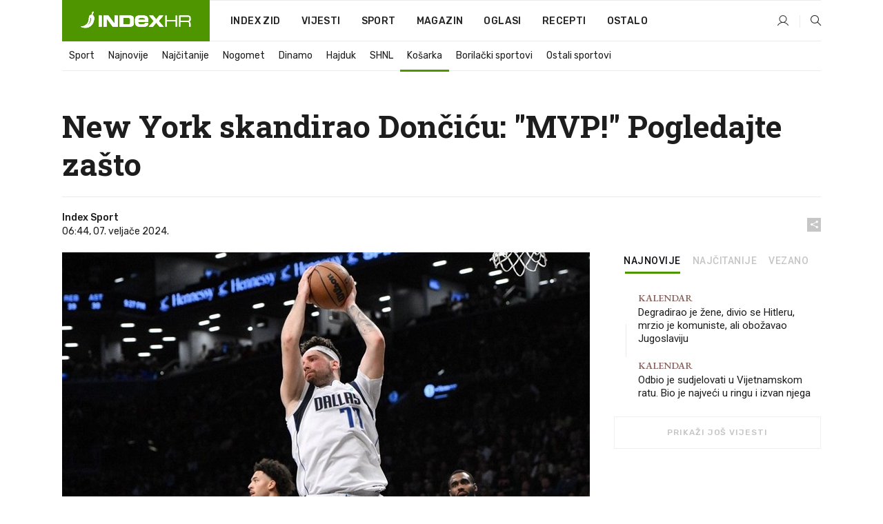

--- FILE ---
content_type: text/html; charset=utf-8
request_url: https://dev2.index.hr/sport/clanak/new-york-skandirao-doncicu-mvp-pogledajte-zasto/2536296.aspx
body_size: 26074
content:


<!DOCTYPE html>
<html lang="hr">
<head>
    <!--detect slow internet connection-->
<script type="text/javascript">
    var IS_SLOW_INTERNET = false;
    var SLOW_INTERNET_THRESHOLD = 5000;//ms
    var slowLoadTimeout = window.setTimeout(function () {
        IS_SLOW_INTERNET = true;
    }, SLOW_INTERNET_THRESHOLD);

    window.addEventListener('load', function () {
        window.clearTimeout(slowLoadTimeout);
    }, false);
</script>

    <meta charset="utf-8" />
    <meta name="viewport" content="width=device-width,height=device-height, initial-scale=1.0">
    <title>New York skandirao Dončiću: "MVP!" Pogledajte zašto - Index.hr</title>
    <!--todo: remove on production-->
    <meta name="description" content="LUKA DONČIĆ i KYRIE IRVING briljirali su na povratničkoj partiji potonjeg u Brooklyn za pobjedu Mavsa kod Netsa 119:107.">
    <meta property="fb:app_id" content="216060115209819">
    <meta name="robots" content="max-image-preview:large">
    <meta name="referrer" content="no-referrer-when-downgrade">

    <link rel="preload" href="//micro.rubiconproject.com/prebid/dynamic/26072.js" as="script" />
    <link rel="preload" href="https://pagead2.googlesyndication.com/tag/js/gpt.js" as="script" />

     <!--adblock detection-->
<script src="/Scripts/adblockDetect/ads.js"></script>
    

<script>
    window.constants = window.constants || {};
    window.constants.statsServiceHost = 'https://stats.index.hr';
    window.constants.socketsHost = 'https://dev-sockets.index.hr';
    window.constants.chatHost = 'https://dev3.index.hr';
    window.constants.interactiveHost = 'https://dev1.index.hr';
    window.constants.ssoAuthority = 'https://dev-sso.index.hr/';
</script>

    <link rel='preconnect' href='https://fonts.googleapis.com' crossorigin>
    <link href="https://fonts.googleapis.com/css2?family=Roboto+Slab:wght@400;500;700;800&family=Roboto:wght@300;400;500;700;900&family=Rubik:wght@300;400;500;600;700&family=EB+Garamond:wght@600;700;800" rel="preload" as="style">
    <link href="https://fonts.googleapis.com/css2?family=Roboto+Slab:wght@400;500;700;800&family=Roboto:wght@300;400;500;700;900&family=Rubik:wght@300;400;500;600;700&family=EB+Garamond:wght@600;700;800" rel="stylesheet">

    

        <link href="/Content/desktop-bundle.min.css?v=d6e4e5ce-101c-4328-be34-00b4fa4bd116" rel="preload" as="style" />
        <link href="/Content/desktop-bundle.min.css?v=d6e4e5ce-101c-4328-be34-00b4fa4bd116" rel="stylesheet" />

    <link href="/Scripts/desktop-bundle.min.js?v=d6e4e5ce-101c-4328-be34-00b4fa4bd116" rel="preload" as="script" />
    <script src="/Scripts/desktop-bundle.min.js?v=d6e4e5ce-101c-4328-be34-00b4fa4bd116"></script>

        <!--recover ads, if adblock detected-->
<!--adpushup recovery-->
<script data-cfasync="false" type="text/javascript">
    if (!accountService.UserHasPremium()) {
        (function (w, d) { var s = d.createElement('script'); s.src = '//delivery.adrecover.com/41144/adRecover.js'; s.type = 'text/javascript'; s.async = true; (d.getElementsByTagName('head')[0] || d.getElementsByTagName('body')[0]).appendChild(s); })(window, document);
    }
</script>


    <script>
        if (accountService.UserHasPremium()) {
            const style = document.createElement('style');
            style.textContent = `
                .js-slot-container,
                .js-slot-loader,
                .reserve-height {
                    display: none !important;
                }
            `;
            document.head.appendChild(style);
        }
    </script>

    
<script>
    !function (e, o, n, i) { if (!e) { e = e || {}, window.permutive = e, e.q = []; var t = function () { return ([1e7] + -1e3 + -4e3 + -8e3 + -1e11).replace(/[018]/g, function (e) { return (e ^ (window.crypto || window.msCrypto).getRandomValues(new Uint8Array(1))[0] & 15 >> e / 4).toString(16) }) }; e.config = i || {}, e.config.apiKey = o, e.config.workspaceId = n, e.config.environment = e.config.environment || "production", (window.crypto || window.msCrypto) && (e.config.viewId = t()); for (var g = ["addon", "identify", "track", "trigger", "query", "segment", "segments", "ready", "on", "once", "user", "consent"], r = 0; r < g.length; r++) { var w = g[r]; e[w] = function (o) { return function () { var n = Array.prototype.slice.call(arguments, 0); e.q.push({ functionName: o, arguments: n }) } }(w) } } }(window.permutive, "cd150efe-ff8f-4596-bfca-1c8765fae796", "b4d7f9ad-9746-4daa-b552-8205ef41f49d", { "consentRequired": true });
    window.googletag = window.googletag || {}, window.googletag.cmd = window.googletag.cmd || [], window.googletag.cmd.push(function () { if (0 === window.googletag.pubads().getTargeting("permutive").length) { var e = window.localStorage.getItem("_pdfps"); window.googletag.pubads().setTargeting("permutive", e ? JSON.parse(e) : []); var o = window.localStorage.getItem("permutive-id"); o && (window.googletag.pubads().setTargeting("puid", o), window.googletag.pubads().setTargeting("ptime", Date.now().toString())), window.permutive.config.viewId && window.googletag.pubads().setTargeting("prmtvvid", window.permutive.config.viewId), window.permutive.config.workspaceId && window.googletag.pubads().setTargeting("prmtvwid", window.permutive.config.workspaceId) } });
    
</script>
<script async src="https://b4d7f9ad-9746-4daa-b552-8205ef41f49d.edge.permutive.app/b4d7f9ad-9746-4daa-b552-8205ef41f49d-web.js"></script>


    

<script type="text/javascript" src="https://dev1.index.hr/js/embed/interactive.min.js"></script>
<script>
    var $inin = $inin || {};

    $inin.config = {
        log: false,
        enabled: false
    }

    var $ininque = $ininque || [];

    var userPPID = accountService.GetUserPPID();

    if (userPPID){
        $inin.setClientUserId(userPPID);
    }

    $inin.enable();
</script>

    <!-- Global site tag (gtag.js) - Google Analytics -->
<script type="didomi/javascript" async src="https://www.googletagmanager.com/gtag/js?id=G-5ZTNWH8GVX"></script>
<script>
    window.dataLayer = window.dataLayer || [];
    function gtag() { dataLayer.push(arguments); }
    gtag('js', new Date());

    gtag('config', 'G-5ZTNWH8GVX');
</script>

        <script src="https://freshatl.azurewebsites.net/js/fresh-atl.js" async></script>

    <script>
        var googletag = googletag || {};
        googletag.cmd = googletag.cmd || [];
    </script>

    
        


<!-- Make sure this is inserted before your GPT tag -->
<script>
    var amazonAdSlots = [];

    amazonAdSlots.push({
        slotID: 'DA_L',
        slotName: '/21703950087/DA_sport_L',
        sizes: [[300, 250]]
    });

    amazonAdSlots.push({
        slotID: 'DA_R',
        slotName: '/21703950087/DA_sport_R',
        sizes: [[300, 250]]
    });

    amazonAdSlots.push({
        slotID: 'DA3',
        slotName: '/21703950087/DA3_sport',
        sizes: [[300, 250], [300, 600]]
    });

    amazonAdSlots.push({
        slotID: 'DA4',
        slotName: '/21703950087/DA4_sport',
        sizes: [[970, 90], [728, 90], [970, 250]]
    });


            amazonAdSlots.push({
                slotID: 'dfp-DIA',
                slotName: '/21703950087/DIA_sport',
                sizes: [[761, 152], [760, 200], [300, 250], [620, 350], [760, 150]]
            });

            amazonAdSlots.push({
                slotID: 'DA4',
                slotName: '/21703950087/DA_long',
                sizes: [[300, 250]]
            });
        </script>



    

<script type="text/javascript">
    window.gdprAppliesGlobally = true; (function () {
        function a(e) {
            if (!window.frames[e]) {
                if (document.body && document.body.firstChild) { var t = document.body; var n = document.createElement("iframe"); n.style.display = "none"; n.name = e; n.title = e; t.insertBefore(n, t.firstChild) }
                else { setTimeout(function () { a(e) }, 5) }
            }
        } function e(n, r, o, c, s) {
            function e(e, t, n, a) { if (typeof n !== "function") { return } if (!window[r]) { window[r] = [] } var i = false; if (s) { i = s(e, t, n) } if (!i) { window[r].push({ command: e, parameter: t, callback: n, version: a }) } } e.stub = true; function t(a) {
                if (!window[n] || window[n].stub !== true) { return } if (!a.data) { return }
                var i = typeof a.data === "string"; var e; try { e = i ? JSON.parse(a.data) : a.data } catch (t) { return } if (e[o]) { var r = e[o]; window[n](r.command, r.parameter, function (e, t) { var n = {}; n[c] = { returnValue: e, success: t, callId: r.callId }; a.source.postMessage(i ? JSON.stringify(n) : n, "*") }, r.version) }
            }
            if (typeof window[n] !== "function") { window[n] = e; if (window.addEventListener) { window.addEventListener("message", t, false) } else { window.attachEvent("onmessage", t) } }
        } e("__tcfapi", "__tcfapiBuffer", "__tcfapiCall", "__tcfapiReturn"); a("__tcfapiLocator"); (function (e) {
            var t = document.createElement("script"); t.id = "spcloader"; t.type = "text/javascript"; t.async = true; t.src = "https://sdk.privacy-center.org/" + e + "/loader.js?target=" + document.location.hostname; t.charset = "utf-8"; var n = document.getElementsByTagName("script")[0]; n.parentNode.insertBefore(t, n)
        })("02757520-ed8b-4c54-8bfd-4a5f5548de98")
    })();</script>


<!--didomi-->
<!--end-->


    <script>
        googletag.cmd.push(function() {
                
    googletag.pubads().setTargeting('rubrika', 'sport');
    googletag.pubads().setTargeting('articleId', '2536296');
    googletag.pubads().setTargeting('Rijeci_iz_naslova', ["york","skandirao","dončiću","mvp","pogledajte","zašto"]);
    googletag.pubads().setTargeting('chat', 'no');
    googletag.pubads().setTargeting('paragrafX', '8');

    ;


            googletag.pubads().setTargeting('podrubrikaId', ["1639","1692"]);
        

            googletag.pubads().setTargeting('authorId', ["138"]);
        

            googletag.pubads().setTargeting('tagId', ["2208","11052","185311","235284","271645","400316"]);
        ;
        });
    </script>

    
<script>
    var mainIndexDomainPath = "https://www.index.hr" + window.location.pathname;

    googletag.cmd.push(function () {
        googletag.pubads().disableInitialLoad();
        googletag.pubads().enableSingleRequest();
        googletag.pubads().collapseEmptyDivs(true);
        googletag.pubads().setTargeting('projekt', 'index');
        googletag.pubads().setTargeting('referer', '');
        googletag.pubads().setTargeting('hostname', 'dev2.index.hr');
        googletag.pubads().setTargeting('ar_1', 'false');
        googletag.pubads().setTargeting('ab_test', '');
        googletag.pubads().setTargeting('prebid', 'demand manager');

        if ('cookieDeprecationLabel' in navigator) {
            navigator.cookieDeprecationLabel.getValue().then((label) => {
                googletag.pubads().setTargeting('TPC', label);
            });
        }
        else {
            googletag.pubads().setTargeting('TPC', 'none');
        }

    });

    googleTagService.AddSlotRenderEndedListener();
</script>
    <script type='text/javascript' src='//static.criteo.net/js/ld/publishertag.js'></script>

    <meta property="og:title" content="New York skandirao Don&#x10D;i&#x107;u: &quot;MVP!&quot; Pogledajte za&#x161;to" />
    <meta property="og:description" content="LUKA DON&#x10C;I&#x106; i KYRIE IRVING briljirali su na povratni&#x10D;koj partiji potonjeg u Brooklyn za pobjedu Mavsa kod Netsa 119:107." />
    <meta property="og:image" content="https://ip.index.hr/remote/bucket.index.hr/b/index/dc954ada-5690-4d39-ad7a-073d0773ad34.jpg?fb_wtrmrk=sport.jpg&amp;width=1200&amp;height=630&amp;mode=crop&amp;format=png" />
    <meta property="og:image:width" content="1200" />
    <meta property="og:image:height" content="630" />

    <meta name="twitter:card" content="summary_large_image">
    <meta name="twitter:site" content="@indexhr">
    <meta name="twitter:title" content="New York skandirao Don&#x10D;i&#x107;u: &quot;MVP!&quot; Pogledajte za&#x161;to">
    <meta name="twitter:description" content="LUKA DON&#x10C;I&#x106; i KYRIE IRVING briljirali su na povratni&#x10D;koj partiji potonjeg u Brooklyn za pobjedu Mavsa kod Netsa 119:107.">
    <meta name="twitter:image" content="https://ip.index.hr/remote/bucket.index.hr/b/index/dc954ada-5690-4d39-ad7a-073d0773ad34.jpg?fb_wtrmrk=sport.jpg&amp;width=1200&amp;height=630&amp;mode=crop&amp;format=png">

    <script type="application/ld&#x2B;json">
        {"@context":"https://schema.org","@type":"WebSite","name":"Index.hr","potentialAction":{"@type":"SearchAction","target":"https://www.index.hr/trazi.aspx?upit={search_term_string}","query-input":"required name=search_term_string"},"url":"https://www.index.hr/"}
    </script>
    <script type="application/ld&#x2B;json">
        {"@context":"https://schema.org","@type":"Organization","name":"Index.hr","sameAs":["https://www.facebook.com/index.hr/","https://twitter.com/indexhr","https://www.youtube.com/channel/UCUp6H4ko32XqnV_6MOPunBA"],"url":"https://www.index.hr/","logo":{"@type":"ImageObject","url":"https://www.index.hr/Content/img/logo/index_logo_112x112.png"}}
    </script>

    <!-- Meta Pixel Code -->
<script>
    !function (f, b, e, v, n, t, s) {
        if (f.fbq) return; n = f.fbq = function () {
            n.callMethod ?
                n.callMethod.apply(n, arguments) : n.queue.push(arguments)
        };
        if (!f._fbq) f._fbq = n; n.push = n; n.loaded = !0; n.version = '2.0';
        n.queue = []; t = b.createElement(e); t.async = !0;
        t.src = v; s = b.getElementsByTagName(e)[0];
        s.parentNode.insertBefore(t, s)
    }(window, document, 'script',
        'https://connect.facebook.net/en_US/fbevents.js');
    fbq('init', '1418122964915670');
    fbq('track', 'PageView');
</script>
<noscript>
    <img height="1" width="1" style="display:none"
         src="https://www.facebook.com/tr?id=1418122964915670&ev=PageView&noscript=1" />
</noscript>
<!-- End Meta Pixel Code -->


    <script src="https://apetite.index.hr/bundles/apetite.js"></script>
    <script>
        var apetite = new AnalyticsPetite({ host: 'https://apetite.index.hr' });
        
                        apetite.setCategory('sport');
                        apetite.setArticleId('a-2536296');

        apetite.collect();
    </script>

    
    <link href="/Content/bootstrap-rating.css" rel="stylesheet" />
    <script async src='https://www.google.com/recaptcha/api.js'></script>

        <link rel="canonical" href="https://dev2.index.hr/sport/clanak/new-york-skandirao-doncicu-mvp-pogledajte-zasto/2536296.aspx">
        <link rel="alternate" href="https://dev2.index.hr/mobile/sport/clanak/new-york-skandirao-doncicu-mvp-pogledajte-zasto/2536296.aspx">

    <link rel="og:url" href="https://dev2.index.hr/clanak.aspx?id=2536296">


        <link rel="amphtml" href="https://dev2.index.hr/amp/sport/clanak/new-york-skandirao-doncicu-mvp-pogledajte-zasto/2536296.aspx">

    <meta property="og:type" content="article" />
    <meta property="og:url" content="https://dev2.index.hr/clanak.aspx?id=2536296">

    <script type="application/ld&#x2B;json">
        {"@context":"https://schema.org","@type":"WebPage","name":"New York skandirao Dončiću: \"MVP!\" Pogledajte zašto","description":"LUKA DONČIĆ i KYRIE IRVING briljirali su na povratničkoj partiji potonjeg u Brooklyn za pobjedu Mavsa kod Netsa 119:107.","url":"https://www.index.hr/","publisher":{"@type":"Organization","name":"Index.hr","sameAs":["https://www.facebook.com/index.hr/","https://twitter.com/indexhr","https://www.youtube.com/channel/UCUp6H4ko32XqnV_6MOPunBA"],"url":"https://www.index.hr/","logo":{"@type":"ImageObject","url":"https://www.index.hr/Content/img/logo/index_logo_112x112.png"}}}
    </script>
    <script type="application/ld&#x2B;json">
        {"@context":"https://schema.org","@type":"BreadcrumbList","itemListElement":[{"@type":"ListItem","name":"Index.hr","item":{"@type":"Thing","@id":"https://www.index.hr"},"position":1},{"@type":"ListItem","name":"Sport","item":{"@type":"Thing","@id":"https://www.index.hr/sport"},"position":2},{"@type":"ListItem","name":"Košarka","item":{"@type":"Thing","@id":"https://www.index.hr/sport/rubrika/kosarka/1639.aspx"},"position":3},{"@type":"ListItem","name":"New York skandirao Dončiću: \"MVP!\" Pogledajte zašto","item":{"@type":"Thing","@id":"https://www.index.hr/sport/clanak/new-york-skandirao-doncicu-mvp-pogledajte-zasto/2536296.aspx"},"position":4}]}
    </script>
    <script type="application/ld&#x2B;json">
        {"@context":"https://schema.org","@type":"NewsArticle","name":"New York skandirao Dončiću: \"MVP!\" Pogledajte zašto","description":"LUKA DONČIĆ i KYRIE IRVING briljirali su na povratničkoj partiji potonjeg u Brooklyn za pobjedu Mavsa kod Netsa 119:107.","image":{"@type":"ImageObject","url":"https://ip.index.hr/remote/bucket.index.hr/b/index/dc954ada-5690-4d39-ad7a-073d0773ad34.jpg","height":665,"width":1200},"mainEntityOfPage":{"@type":"WebPage","name":"New York skandirao Dončiću: \"MVP!\" Pogledajte zašto","description":"LUKA DONČIĆ i KYRIE IRVING briljirali su na povratničkoj partiji potonjeg u Brooklyn za pobjedu Mavsa kod Netsa 119:107.","url":"https://www.index.hr/sport/clanak/new-york-skandirao-doncicu-mvp-pogledajte-zasto/2536296.aspx","publisher":{"@type":"Organization","name":"Index.hr","sameAs":["https://www.facebook.com/index.hr/","https://twitter.com/indexhr","https://www.youtube.com/channel/UCUp6H4ko32XqnV_6MOPunBA"],"url":"https://www.index.hr/","logo":{"@type":"ImageObject","url":"https://www.index.hr/Content/img/logo/index_logo_112x112.png"}}},"url":"https://www.index.hr/sport/clanak/new-york-skandirao-doncicu-mvp-pogledajte-zasto/2536296.aspx","author":{"@type":"Organization","name":"Index.hr","sameAs":["https://www.facebook.com/index.hr/","https://twitter.com/indexhr","https://www.youtube.com/channel/UCUp6H4ko32XqnV_6MOPunBA"],"url":"https://www.index.hr/","logo":{"@type":"ImageObject","url":"https://www.index.hr/Content/img/logo/index_logo_112x112.png"}},"dateModified":"2024-02-07","datePublished":"2024-02-07","headline":"New York skandirao Dončiću: \"MVP!\" Pogledajte zašto","isAccessibleForFree":true,"keywords":"nba,dallas mavericks,regija,kyrie irving,brooklyn nets,luka dončić","publisher":{"@type":"Organization","name":"Index.hr","sameAs":["https://www.facebook.com/index.hr/","https://twitter.com/indexhr","https://www.youtube.com/channel/UCUp6H4ko32XqnV_6MOPunBA"],"url":"https://www.index.hr/","logo":{"@type":"ImageObject","url":"https://www.index.hr/Content/img/logo/index_logo_112x112.png"}},"isPartOf":{"@type":["NewsArticle"],"name":"Index.hr","productID":"CAoiEN-u-SQZulOA8lpEXJtZjRU:index_premium"}}
    </script>

    <script src="https://cdnjs.cloudflare.com/ajax/libs/fingerprintjs2/1.6.1/fingerprint2.min.js"></script>

        <link rel="preload" as="image" imagesrcset="https://ip.index.hr/remote/bucket.index.hr/b/index/dc954ada-5690-4d39-ad7a-073d0773ad34.jpg?width=765&amp;height=424">

        <script type="text/javascript">
            window._taboola = window._taboola || [];
            _taboola.push({ article: 'auto' });
            !function (e, f, u, i) {
                if (!document.getElementById(i)) {
                    e.async = 1;
                    e.src = u;
                    e.id = i;
                    f.parentNode.insertBefore(e, f);
                }
            }(document.createElement('script'),
                document.getElementsByTagName('script')[0],
                '//cdn.taboola.com/libtrc/indexhr-en/loader.js',
                'tb_loader_script');
            if (window.performance && typeof window.performance.mark == 'function') { window.performance.mark('tbl_ic'); }
        </script>

    <script>
        bridPlayerService.AddKeyValueIntoMacros('rubrika', 'sport');
        bridPlayerService.AddKeyValueIntoMacros('projekt', 'index');
    </script>

</head>
<body>
    <script>
    window.fbAsyncInit = function () {
        FB.init({
            appId: '216060115209819',
            xfbml: true,
            version: 'v19.0'
        });
    };
</script>
<script async defer crossorigin="anonymous" src="https://connect.facebook.net/hr_HR/sdk.js"></script>
    <!--OpenX-->
<iframe src="//u.openx.net/w/1.0/pd?ph=&cb=3ce523ec-bde3-4716-983e-24c6fa47d818&gdpr=1&gdpr_consent=2" style="display:none;width:0;height:0;border:0; border:none;"></iframe>

        




    <div class="main-container no-padding main-content-bg">
                

<div class="google-billboard-top">
    <!-- /21703950087/DB1 -->
    <div id='DB1' class="js-slot-container" data-css-class="google-box bottom-margin-60">
        <script>
            googletag.cmd.push(function () {
                googletag.defineSlot('/21703950087/DB1', [[970, 250], [970, 500], [970, 90], [728, 90], [800, 250], [1, 1]], 'DB1').addService(googletag.pubads());

                googletag.display('DB1');
            });
        </script>
    </div>
</div>

    </div>

    


<header class="main-menu-container">
    <div class="float-menu no-height" style="" menu-fix-top>
        <div class="main-container no-height clearfix">
            <div class="main-menu no-height">
                    <h1 class="js-logo logo sport-gradient-bg">
                        <img class="main" src="/Content/img/logo/index_main.svg" alt="index.hr" />
                        <img class="small" src="/Content/img/logo/paprika_logo.svg" alt="index.hr" />
                        <a class="homepage-link" href="/" title="index.hr"> </a>
                    </h1>
                <nav class="menu-holder clearfix" aria-label="Glavna navigacija">
                    <ul>
                        <li>
                            <a class="main-text-hover no-drop" href="/zid"> Index Zid</a>
                        </li>

                        <li>
                            <a class="vijesti-text-hover" href="/vijesti">
                                Vijesti
                            </a>
                        </li>
                        <li>
                            <a class="sport-text-hover" href="/sport">
                                Sport
                            </a>
                        </li>
                        <li class="menu-drop">
                            <span class="expandable magazin-text-hover">Magazin</span>
                            <ul class="dropdown-content display-none">
                                <li class="magazin-bg-hover">
                                    <a href="/magazin">
                                        Magazin
                                    </a>
                                </li>
                                <li class="shopping-bg-gradient-hover">
                                    <a href="/shopping">
                                        Shopping
                                    </a>
                                </li>
                                <li class="ljubimci-bg-hover">
                                    <a href="/ljubimci">
                                        Ljubimci
                                    </a>
                                </li>
                                <li class="food-bg-hover">
                                    <a href="/food">
                                        Food
                                    </a>
                                </li>
                                <li class="mame-bg-hover">
                                    <a href="/mame">
                                        Mame
                                    </a>
                                </li>
                                <li class="auto-bg-gradient-hover">
                                    <a href="/auto">
                                        Auto
                                    </a>
                                </li>
                                <li class="fit-bg-hover">
                                    <a href="/fit">
                                        Fit
                                    </a>
                                </li>
                                <li class="chill-bg-hover">
                                    <a href="/chill">
                                        Chill
                                    </a>
                                </li>
                                <li class="horoskop-bg-hover">
                                    <a href="/horoskop">
                                        Horoskop
                                    </a>
                                </li>
                            </ul>
                        </li>
                        <li>
                            <a class="oglasi-text-hover" href="https://www.index.hr/oglasi">
                                Oglasi
                            </a>
                        </li>
                        <li>
                            <a class="recepti-text-hover" href="https://recepti.index.hr">
                                Recepti
                            </a>
                        </li>
                        <li class="menu-drop">
                            <span class="expandable">Ostalo</span>
                            <ul class="dropdown-content ostalo display-none">
                                <li class="main-bg-hover">
                                    <a href="https://jobs.index.hr/">
                                        Zaposli se na Indexu
                                    </a>
                                </li>
                                <li class="lajkhr-bg-hover">
                                    <a href="https://www.index.hr/lajk/">
                                        Lajk.hr
                                    </a>
                                </li>
                                <li class="vjezbe-bg-hover">
                                    <a href="https://vjezbe.index.hr">
                                        Vježbe
                                    </a>
                                </li>
                                <li class="main-bg-hover">
                                    <a href="/info/tecaj">
                                        Tečaj
                                    </a>
                                </li>
                                <li class="main-bg-hover">
                                    <a href="/info/tv">
                                        TV program
                                    </a>
                                </li>
                                <li class="main-bg-hover">
                                    <a href="/info/kino">
                                        Kino
                                    </a>
                                </li>
                                <li class="main-bg-hover">
                                    <a href="/info/vrijeme">
                                        Vrijeme
                                    </a>
                                </li>
                                <li class="kalendar-bg-hover">
                                    <a href="/kalendar">
                                        Kalendar
                                    </a>
                                </li>
                            </ul>
                        </li>
                    </ul>
                    <ul class="right-part">
                        <li id="login-menu" class="menu-drop">
                            


<div id="menu-login"
     v-scope
     v-cloak
     @mounted="onLoad">
    <div v-if="userInfo !== null && userInfo.IsLoggedIn === true">
        <div class="user-menu expandable no-padding">
            <div v-if="userInfo.ProfileImage === null" class="initials-holder separator center-aligner">
                <div class="initials center-aligner">
                    {{userInfo.Initials}}
                </div>
                <div class="user-firstname">
                    {{userInfo.FirstName}}
                </div>
            </div>

            <div v-if="userInfo.ProfileImage !== null" class="avatar separator center-aligner">
                <img :src="'https://ip.index.hr/remote/bucket.index.hr/b/index/' + userInfo.ProfileImage + '?width=20&height=20&mode=crop'" />
                <div class="user-firstname">
                    {{userInfo.FirstName}}
                </div>
            </div>
        </div>
        <ul class="dropdown-content display-none">
            <li class="main-bg-hover">
                <a href="/profil">Moj profil</a>
            </li>
            <li class="main-bg-hover">
                <a :href="'https://dev-sso.index.hr/' + 'account/dashboard?redirect_hint=' + 'https%3A%2F%2Fdev2.index.hr%2Fsport%2Fclanak%2Fnew-york-skandirao-doncicu-mvp-pogledajte-zasto%2F2536296.aspx'">Upravljanje računom</a>
            </li>
            <li class="main-bg-hover">
                <a @click="logout">Odjavite se</a>
            </li>
        </ul>
    </div>

    <div v-if="userInfo === null || userInfo.IsLoggedIn === false" @click="login" class="user-menu no-padding">
        <div class="login-btn separator">
            <i class="index-user-alt"></i>
        </div>
    </div>
</div>

<script>
    PetiteVue.createApp({
        userInfo: {},
        onLoad() {
            var self = this;

            var userInfoCookie = accountService.GetUserInfo();

            var userHasPremium = accountService.UserHasPremium();
            googleEventService.CreateCustomEventGA4("user_data", "has_premium", userHasPremium);

            if (userInfoCookie != null) {
                if (userInfoCookie.HasPremium === undefined) {
                    accountService.DeleteMetaCookie();

                    accountService.CreateMetaCookie()
                    .then(function (response) {
                        self.userInfo = accountService.GetUserInfo();
                    });
                }
                else if (userInfoCookie.IsLoggedIn === true) {
                    userApiService.getPremiumStatus()
                    .then(function (response) {
                        if (response.data.HasPremium != userInfoCookie.HasPremium) {
                            accountService.DeleteMetaCookie();

                            accountService.CreateMetaCookie()
                            .then(function (response) {
                                self.userInfo = accountService.GetUserInfo();
                            });
                        }
                    });
                }
                else {
                    self.userInfo = accountService.GetUserInfo();
                }
            }
            else {
                accountService.CreateMetaCookie()
                .then(function (response) {
                    self.userInfo = accountService.GetUserInfo();
                });
            }
        },
        login() {
            globalDirectives.ShowLoginPopup()
        },
        logout() {
            accountService.Logout('/profil/odjava')
        }
    }).mount("#menu-login");
</script>

                        </li>
                        <li>
                            <a href="/trazi.aspx" class="menu-icon btn-open-search"><i class="index-magnifier"></i></a>
                        </li>
                    </ul>
                </nav>
            </div>
        </div>
    </div>

        


    <div class="sub-menu-container main-container">
        <div class="sub-menu-holder scroll-menu-arrows-holder" data-animate-width="200">
            <ul class="sub-menu scroll-menu clearfix">
                    <li class="sub-menu-item scroll-menu-item sport-border-bottom ">
                        <a class="" href="/sport">Sport</a>
                    </li>
                    <li class="sub-menu-item scroll-menu-item sport-border-bottom ">
                        <a class="" href="/najnovije?kategorija=150">Najnovije</a>
                    </li>
                    <li class="sub-menu-item scroll-menu-item sport-border-bottom ">
                        <a class="" href="/najcitanije?kategorija=150">Naj&#x10D;itanije</a>
                    </li>
                    <li class="sub-menu-item scroll-menu-item sport-border-bottom ">
                        <a class="" href="/sport/rubrika/nogomet/1638.aspx">Nogomet</a>
                    </li>
                    <li class="sub-menu-item scroll-menu-item sport-border-bottom ">
                        <a class="" href="/sport/rubrika/dinamo/5239.aspx">Dinamo</a>
                    </li>
                    <li class="sub-menu-item scroll-menu-item sport-border-bottom ">
                        <a class="" href="/sport/rubrika/hajduk/5240.aspx">Hajduk</a>
                    </li>
                    <li class="sub-menu-item scroll-menu-item sport-border-bottom ">
                        <a class="" href="/sport/rubrika/shnl/5204.aspx">SHNL</a>
                    </li>
                    <li class="sub-menu-item scroll-menu-item sport-border-bottom active">
                        <a class="" href="/sport/rubrika/kosarka/1639.aspx">Ko&#x161;arka</a>
                    </li>
                    <li class="sub-menu-item scroll-menu-item sport-border-bottom ">
                        <a class="" href="/sport/rubrika/borilacki-sportovi/1662.aspx">Borila&#x10D;ki sportovi</a>
                    </li>
                    <li class="sub-menu-item scroll-menu-item sport-border-bottom ">
                        <a class="" href="/sport/rubrika/ostali-sportovi/1641.aspx">Ostali sportovi</a>
                    </li>
            </ul>
            <div class="scroll-menu-arrows display-none">
                <div class="navigation-arrow left-arrow disabled sport-text-hover"><i class="index-arrow-left"></i></div>
                <div class="navigation-arrow right-arrow disabled sport-text-hover"><i class="index-arrow-right"></i></div>
            </div>
        </div>
    </div>

</header>


        <div class="dfp-left-column">
            

<!-- /21703950087/D_sky_L -->
<div id='D_sky_L' class="js-slot-container" data-css-class="google-box">
    <script>
        googletag.cmd.push(function () {
            googletag.defineSlot('/21703950087/D_sky_L', [[300, 600], [160, 600]], 'D_sky_L').addService(googletag.pubads());
            googletag.display('D_sky_L');
        });
    </script>
</div>
        </div>

    <main>
        







    


<div class="js-slot-container" data-has-close-btn="true">
    <div class="js-slot-close-btn dfp-close-btn dfp-close-btn-fixed display-none">
        <div class="close-btn-creative">
            <i class="index-close"></i>
        </div>
    </div>

    <!-- /21703950087/D_sticky -->
    <div id='D_sticky' class="js-slot-holder" data-css-class="google-box bottom-sticky">
        <script>
            googletag.cmd.push(function () {
                googletag.defineSlot('/21703950087/D_sticky_all', [[1200, 150], [728, 90], [970, 250], [970, 90], [1, 1]], 'D_sticky').addService(googletag.pubads());

                googletag.display('D_sticky');
            });
        </script>
    </div>
</div>



<style>
    .main-container {
        max-width: 1140px;
    }

    .dfp-left-column {
        margin-right: 570px;
    }

    .dfp-right-column {
        margin-left: 570px;
    }
</style>

<article class="article-container"  data-breakrows="8" data-author="[138]">
    <div class="article-header-code">
        
    </div>

    <div class="article-holder main-container main-content-bg ">






        <header class="article-title-holder">
            


<h1 class="sport-text-parsed title js-main-title">
    New York skandirao Dončiću: "MVP!" Pogledajte zašto
</h1>

<div class="article-info flex">
    <div class="author-holder flex">

        <div class="flex-1">
                <div class="author-name flex">
                    Index Sport

                </div>

            <div>
                06:44, 07. velja&#x10D;e 2024.
            </div>
        </div>
    </div>
    <div class="social-holder flex">
        <div class="other"><i class="index-share"></i></div>
        


<div class="share-buttons-holder display-none clearfix">
    <div class="facebook-bg share-button" share-button data-share-action="facebook" data-article-id="2536296" data-facebook-url="https://dev2.index.hr/clanak.aspx?id=2536296">
        <i class="index-facebook"></i>
    </div>

    <script type="text/javascript" async src="https://platform.twitter.com/widgets.js"></script>
    <a class="share-button x-bg" share-button data-share-action="twitter" data-article-id="2536296" href="https://twitter.com/intent/tweet?url=https://dev2.index.hr/clanak.aspx?id=2536296&via=indexhr&text=New York skandirao Don&#x10D;i&#x107;u: &quot;MVP!&quot; Pogledajte za&#x161;to&size=large">
        <i class="index-x"></i>
    </a>

    <script type="text/javascript" async defer src="//assets.pinterest.com/js/pinit.js"></script>

    <a class="share-button pinterest-bg pin-it-button" share-button data-share-action="pinterest" data-article-id="2536296" href="http://pinterest.com/pin/create/button/?url=https://dev2.index.hr/clanak.aspx?id=2536296&media=https://ip.index.hr/remote/bucket.index.hr/b/index/dc954ada-5690-4d39-ad7a-073d0773ad34.jpg&description=New York skandirao Don&#x10D;i&#x107;u: &quot;MVP!&quot; Pogledajte za&#x161;to" data-pin-custom="true">
        <i class="index-pinterest"></i>
    </a>

    <a class="share-button gplus-bg" share-button data-share-action="gplus" data-article-id="2536296" href="https://plus.google.com/share?url=https://dev2.index.hr/clanak.aspx?id=2536296" onclick="javascript:window.open(this.href,'', 'menubar=no,toolbar=no,resizable=yes,scrollbars=yes,height=600,width=400');return false;">
        <i class="index-gplus"></i>
    </a>

    <a class="share-button linkedin-bg" share-button data-share-action="linkedin" data-article-id="2536296" href="https://www.linkedin.com/shareArticle?mini=true&url=https://dev2.index.hr/clanak.aspx?id=2536296&title=New York skandirao Don&#x10D;i&#x107;u: &quot;MVP!&quot; Pogledajte za&#x161;to&summary=LUKA DON&#x10C;I&#x106; i KYRIE IRVING briljirali su na povratni&#x10D;koj partiji potonjeg u Brooklyn za pobjedu Mavsa kod Netsa 119:107.&source=Index.hr" onclick="javascript:window.open(this.href,'', 'menubar=no,toolbar=no,resizable=yes,scrollbars=yes,height=400,width=600');return false;">
        <i class="index-linkedIn"></i>
    </a>

    <a class="share-button mail-bg" share-button data-share-action="mail" data-article-id="2536296" href="mailto:?subject=New York skandirao Don&#x10D;i&#x107;u: &quot;MVP!&quot; Pogledajte za&#x161;to&body=https%3A%2F%2Fdev2.index.hr%2Fclanak.aspx%3Fid%3D2536296" target="_blank">
        <i class="index-mail"></i>
    </a>

    <div class="share-button btn-close">
        <i class="index-close"></i>
    </div>
</div>
    </div>
</div>


        </header>

        <div class="top-part flex">
            <div class="left-part">
                        

<figure class="img-container">
        <div class="img-holder" style="padding-bottom: 55.42%;">
            <img class="img-responsive" src="https://ip.index.hr/remote/bucket.index.hr/b/index/dc954ada-5690-4d39-ad7a-073d0773ad34.jpg?width=765&amp;height=424" alt="New York skandirao Don&#x10D;i&#x107;u: &quot;MVP!&quot; Pogledajte za&#x161;to" />
        </div>

        <figcaption class="main-img-desc clearfix">
            <span></span>
                <span class="credits">Foto: Profimedia</span>
        </figcaption>
</figure>

                <div class="content-holder">
                            

<div class="js-slot-container" data-css-class="dfp-inarticle" data-disclaimer="true">
    <span class="js-slot-disclaimer ad-unit-text display-none">
        Tekst se nastavlja ispod oglasa
    </span>

    <div class="flex no-margin double">
        <!-- /21703950087/DA_top_L -->
        <div id="DA_top_L" class="no-margin">
            <script>
                googletag.cmd.push(function () {
                    googletag.defineSlot('/21703950087/DA_top_L', [[300, 250], [1, 1]], 'DA_top_L').addService(googletag.pubads());

                    googletag.display('DA_top_L');
                });
            </script>
        </div>

        <!-- /21703950087/DA_top_R -->
        <div id="DA_top_R" class="no-margin">
            <script>
                googletag.cmd.push(function () {
                    googletag.defineSlot('/21703950087/DA_top_R', [[300, 250], [1, 1]], 'DA_top_R').addService(googletag.pubads());

                    googletag.display('DA_top_R');
                });
            </script>
        </div>
    </div>
</div>


                    <div class="text-holder">
                            

<section class="text sport-link-underline js-smartocto" aria-label="Tekst članka">
    <p>LUKA DONČIĆ i KYRIE IRVING briljirali su na povratničkoj partiji potonjeg u Brooklynu za pobjedu Mavsa kod Netsa 119:107. Irving je zabio poen više od Dončića (36) i uz bolji šut (15/24), ali slovenski fenomen bio je igrač utakmice. </p>

<p class="js-editor-embed-container js-embed-youtube lazyload-content" data-lazyload-content="<iframe allow=&quot;accelerometer; autoplay; clipboard-write; encrypted-media; gyroscope; picture-in-picture; web-share&quot; allowfullscreen=&quot;&quot; frameborder=&quot;0&quot; height=&quot;450&quot; src=&quot;https://www.youtube.com/embed/53MbKj3UyiY?si=RGILbkf2mxCes8bb&quot; title=&quot;YouTube video player&quot; width=&quot;100%&quot;></iframe>"></p>

<p>Postigao je 35 koševa (13/27 iz igre), ali je i briljirao pod koševima s čak 18 skokova i jednom blokadom. Samo jedna asistencija nedostajala mu je za triple-double, a dodao je i dvije ukradene lopte. Dončić je igrao puno, 43 minute, i za to vrijeme i uz takve brojke imao samo jednu izgubljenu loptu.</p>

<div class="js-editor-embed-container js-embed-twitter lazyload-content" data-lazyload-content="<blockquote class=&quot;twitter-tweet&quot;>
<p dir=&quot;ltr&quot; lang=&quot;en&quot;>Luka Doncic goes for the long outlet pass to Josh Green as he hammers it down 😱<a href=&quot;https://t.co/PCWY2MTqAv&quot;>pic.twitter.com/PCWY2MTqAv</a></p>
— ClutchPoints (@ClutchPoints) <a href=&quot;https://twitter.com/ClutchPoints/status/1755056892773122120?ref_src=twsrc%5Etfw&quot;>February 7, 2024</a></blockquote><script async=&quot;&quot; src=&quot;https://platform.twitter.com/widgets.js&quot; charset=&quot;utf-8&quot;></script>"></div>


<p>Stručnjaci za statistiku u najjačoj ligi ističu da je Dončić prvi u povijesti NBA lige sa samo jednom izgubljenom loptom uz spomenutu minutažu i učinak. No treba istaknuti da je i ta jedina izgubljena lopta koja mu se pripisuje dvojbena jer mu se piše za pokušaj šuta sa sirenom na samom kraju utakmice.</p>

<div class="js-slot-container reserve-height-with-disclaimer" data-css-class="dfp-inarticle" data-disclaimer="true" data-css-remove-after-render="reserve-height-with-disclaimer">
        <div class="js-slot-loader main-loader center-aligner">
            <div class="loader-animation"><div></div><div></div><div></div><div></div></div>
        </div>

    <span class="js-slot-disclaimer ad-unit-text display-none">
        Tekst se nastavlja ispod oglasa
    </span>

    <div class="flex no-margin double">
        <!-- /21703950087/DA_L -->
        <div id="DA_L" class="no-margin">
            <script>
                googletag.cmd.push(function () {
                    var slot = googletag.defineSlot('/21703950087/DA_L', [[320, 180], [300, 170], [250, 250], [200, 200], [320, 100], [300, 250], [300, 100], [300, 50], [1, 1]], 'DA_L').addService(googletag.pubads());

                    if ('True' == 'True') {
                        slot.setCollapseEmptyDiv(true, false);
                    }

                    googletag.display('DA_L');
                });
            </script>
        </div>

        <!-- /21703950087/DA_R -->
        <div id="DA_R" class="no-margin">
            <script>
                googletag.cmd.push(function () {
                    var slot = googletag.defineSlot('/21703950087/DA_R', [[320, 180], [300, 170], [250, 250], [200, 200], [320, 100], [300, 250], [300, 100], [300, 50], [1, 1]], 'DA_R').addService(googletag.pubads());

                    if ('True' == 'True') {
                        slot.setCollapseEmptyDiv(true, false);
                    }

                    googletag.display('DA_R');
                });
            </script>
        </div>
    </div>
</div>


<div class="js-editor-embed-container js-embed-twitter lazyload-content" data-lazyload-content="<blockquote class=&quot;twitter-tweet&quot;>
<p dir=&quot;ltr&quot; lang=&quot;en&quot;>LUKA DONCIC FROM THE LOGO<br>
<a href=&quot;https://t.co/hnT2RuktlG&quot;>pic.twitter.com/hnT2RuktlG</a></p>
— Dime Alerts (@dimealerts) <a href=&quot;https://twitter.com/dimealerts/status/1755052495536087204?ref_src=twsrc%5Etfw&quot;>February 7, 2024</a></blockquote><script async=&quot;&quot; src=&quot;https://platform.twitter.com/widgets.js&quot; charset=&quot;utf-8&quot;></script>"></div>


<p>Bez obzira na to, Dončić je odigrao fenomenalnu partiju s par poteza koji su postali viralni. Primjerice, trica s loga, gotovo s centra, ili dodavanje za zakucavanje Joshu Greenu s jednog kraja terena na drugi. Nije čudno da su pred kraj utakmice, dok je Dončić izvodio slobodna bacanja, dvoranom u Brooklynu odjekivali povici: "MVP!"</p>

<div class="js-editor-embed-container js-embed-twitter lazyload-content" data-lazyload-content="<blockquote class=&quot;twitter-tweet&quot;>
<p dir=&quot;ltr&quot; lang=&quot;en&quot;>&quot;MVP&quot; chants raining down at Barclays Center towards the end of Nets-Mavericks for Luka Doncic 🗣<a href=&quot;https://t.co/ev4pduGICw&quot;>pic.twitter.com/ev4pduGICw</a></p>
— ClutchPoints (@ClutchPoints) <a href=&quot;https://twitter.com/ClutchPoints/status/1755061933936411018?ref_src=twsrc%5Etfw&quot;>February 7, 2024</a></blockquote><script async=&quot;&quot; src=&quot;https://platform.twitter.com/widgets.js&quot; charset=&quot;utf-8&quot;></script>"></div>

</section>


                        

<div class="article-report-container ">
    <div class="article-report-trigger" data-article-id="2536296">
        <div class="bullet-send-report-icon">
            <i class="index-send"></i>
        </div>
        Znate li nešto više o temi ili želite prijaviti grešku u tekstu? Kliknite <strong>ovdje</strong>.
        </div>
    <div class="popup-holder report-holder display-none">
        <div class="loading-container">
            <span class="img-helper"></span>
            <img src="/Content/img/loader_40px.gif" />
        </div>
    </div>
</div>

                        

<div class="article-call-to-action js-article-call-to-action">
    <div class="subtitle flex text-uppercase sport-text">
        <div class="flex first-part">
            <div class="subtitle__logo js-article-call-to-action-logo">Ovo je <i class="index-logo"></i>.</div>
            <div class="subtitle__nation js-article-call-to-action-nation">Homepage nacije.</div>
        </div>
        <div class="subtitle__visitors js-article-call-to-action-visitors" data-text="0 čitatelja danas."></div>
    </div>
    <div class="bullets">
        <div class="bullet-send-report-icon">
            <i class="index-send"></i>
        </div>
        Imate važnu priču? Javite se na <strong>desk@index.hr</strong> ili klikom <strong><a class="sport-text-hover" href="/posaljite-pricu?index_ref=article_vazna_prica">ovdje</a></strong>. Atraktivne fotografije i videe plaćamo.
    </div>
    <div class="bullets">
        <div class="bullet-send-report-icon">
            <i class="index-send"></i>
        </div>
        Želite raditi na Indexu? Prijavite se <strong><a class="sport-text-hover" href="https://jobs.index.hr?index_ref=article_index_jobs" target="_blank">ovdje</a></strong>.
    </div>
</div>

                        





                            

<!-- /21703950087/DIA -->
<div id="DIA" class="js-slot-container" data-css-class="google-box margin-top-20 top-padding border-top">
    <script>
        googletag.cmd.push(function () {
            googletag.defineSlot('/21703950087/DIA', [[300, 250], [336, 280], [620, 350], [760, 150], [760, 200], [761, 152], [1, 1], 'fluid'], 'DIA').addService(googletag.pubads());
            googletag.display('DIA');
        });
    </script>
</div>


                        


<div class="reactions-container clearfix">
    <div class="social-holder social-bottom flex">
        <div class="other"><i class="index-share"></i></div>
        


<div class="share-buttons-holder display-none clearfix">
    <div class="facebook-bg share-button" share-button data-share-action="facebook" data-article-id="2536296" data-facebook-url="https://dev2.index.hr/clanak.aspx?id=2536296">
        <i class="index-facebook"></i>
    </div>

    <script type="text/javascript" async src="https://platform.twitter.com/widgets.js"></script>
    <a class="share-button x-bg" share-button data-share-action="twitter" data-article-id="2536296" href="https://twitter.com/intent/tweet?url=https://dev2.index.hr/clanak.aspx?id=2536296&via=indexhr&text=New York skandirao Don&#x10D;i&#x107;u: &quot;MVP!&quot; Pogledajte za&#x161;to&size=large">
        <i class="index-x"></i>
    </a>

    <script type="text/javascript" async defer src="//assets.pinterest.com/js/pinit.js"></script>

    <a class="share-button pinterest-bg pin-it-button" share-button data-share-action="pinterest" data-article-id="2536296" href="http://pinterest.com/pin/create/button/?url=https://dev2.index.hr/clanak.aspx?id=2536296&media=https://ip.index.hr/remote/bucket.index.hr/b/index/dc954ada-5690-4d39-ad7a-073d0773ad34.jpg&description=New York skandirao Don&#x10D;i&#x107;u: &quot;MVP!&quot; Pogledajte za&#x161;to" data-pin-custom="true">
        <i class="index-pinterest"></i>
    </a>

    <a class="share-button gplus-bg" share-button data-share-action="gplus" data-article-id="2536296" href="https://plus.google.com/share?url=https://dev2.index.hr/clanak.aspx?id=2536296" onclick="javascript:window.open(this.href,'', 'menubar=no,toolbar=no,resizable=yes,scrollbars=yes,height=600,width=400');return false;">
        <i class="index-gplus"></i>
    </a>

    <a class="share-button linkedin-bg" share-button data-share-action="linkedin" data-article-id="2536296" href="https://www.linkedin.com/shareArticle?mini=true&url=https://dev2.index.hr/clanak.aspx?id=2536296&title=New York skandirao Don&#x10D;i&#x107;u: &quot;MVP!&quot; Pogledajte za&#x161;to&summary=LUKA DON&#x10C;I&#x106; i KYRIE IRVING briljirali su na povratni&#x10D;koj partiji potonjeg u Brooklyn za pobjedu Mavsa kod Netsa 119:107.&source=Index.hr" onclick="javascript:window.open(this.href,'', 'menubar=no,toolbar=no,resizable=yes,scrollbars=yes,height=400,width=600');return false;">
        <i class="index-linkedIn"></i>
    </a>

    <a class="share-button mail-bg" share-button data-share-action="mail" data-article-id="2536296" href="mailto:?subject=New York skandirao Don&#x10D;i&#x107;u: &quot;MVP!&quot; Pogledajte za&#x161;to&body=https%3A%2F%2Fdev2.index.hr%2Fclanak.aspx%3Fid%3D2536296" target="_blank">
        <i class="index-mail"></i>
    </a>

    <div class="share-button btn-close">
        <i class="index-close"></i>
    </div>
</div>
    </div>
</div>

                            


<nav class="tags-holder" aria-label="Tagovi">
		<a href="/tag/2208/nba.aspx"
		   class="sport-bg-hover tag-item ">
			<span class="sport-text hashtag">#</span>nba
		</a>
		<a href="/tag/11052/dallas-mavericks.aspx"
		   class="sport-bg-hover tag-item ">
			<span class="sport-text hashtag">#</span>dallas mavericks
		</a>
		<a href="/tag/185311/regija.aspx"
		   class="sport-bg-hover tag-item ">
			<span class="sport-text hashtag">#</span>regija
		</a>
		<a href="/tag/235284/kyrie-irving.aspx"
		   class="sport-bg-hover tag-item ">
			<span class="sport-text hashtag">#</span>kyrie irving
		</a>
		<a href="/tag/271645/brooklyn-nets.aspx"
		   class="sport-bg-hover tag-item ">
			<span class="sport-text hashtag">#</span>brooklyn nets
		</a>
		<a href="/tag/400316/luka-doncic.aspx"
		   class="sport-bg-hover tag-item display-none">
			<span class="sport-text hashtag">#</span>luka don&#x10D;i&#x107;
		</a>

		<div class="sport-bg-hover tag-item btn-load-more" tags-load-more>
			<i class="index-dots"></i>
		</div>
</nav>
                    </div>
                </div>
            </div>
            <aside class="right-part direction-column flex" aria-label="Najnoviji članci">
                <div>
                        

<!-- /21703950087/Box1 -->
<div id='Box1' class="js-slot-container" data-css-class="google-box bottom-margin-50">
    <script>
        googletag.cmd.push(function () {
            googletag.defineSlot('/21703950087/Box1', [[300, 170], [250, 250], [200, 200], [160, 600], [300, 250], [300, 100], [300, 600], [300, 50], [1, 1], 'fluid'], 'Box1').addService(googletag.pubads());

            googletag.display('Box1');
        });
    </script>
</div>



                    

<div class="timeline-side">
    <ul class="nav timeline-tab" timeline-tab role="tablist" data-category="sport" data-category-id="150">
        <li role="presentation" class="active latest"><a href="#tab-content-latest" aria-controls="tab-content-latest" role="tab" data-toggle="tab"> Najnovije</a></li>
        <li role="presentation" class="most-read"><a href="#tab-content-most-read" aria-controls="tab-content-most-read" role="tab" data-toggle="tab"> Najčitanije</a></li>
        <li role="presentation" class="related"><a href="#tab-content-related" data-id="tab-content-related" aria-controls="tab-content-related" role="tab" data-toggle="tab"> Vezano</a></li>
        <hr class="sport-bg" />
    </ul>
    <div class="tab-content">
        <div role="tabpanel" class="tab-pane active" id="tab-content-latest">
            


    <div class="timeline-content latest">
        <ul>
                <li>
                    <article class="flex">
                            <div class="side-content text-center kalendar-text">
                                <span class="num"></span>
                                <span class="desc"></span>
                            </div>
                            <div class="title-box ">
                                <a class="kalendar-text-hover" href="/sport/clanak/degradirao-je-zene-divio-se-hitleru-mrzio-je-komuniste-ali-obozavao-jugoslaviju/2648833.aspx?index_ref=clanak_sport_najnovije_d">
                                    <span class="label-kalendar">Kalendar</span>
                                    Degradirao je žene, divio se Hitleru, mrzio je komuniste, ali obožavao Jugoslaviju
                                </a>
                            </div>
                    </article>
                </li>
                <li>
                    <article class="flex">
                            <div class="side-content text-center kalendar-text">
                                <span class="num"></span>
                                <span class="desc"></span>
                            </div>
                            <div class="title-box ">
                                <a class="kalendar-text-hover" href="/sport/clanak/odbio-je-sudjelovati-u-vijetnamskom-ratu-bio-je-najveci-u-ringu-i-izvan-njega/2633446.aspx?index_ref=clanak_sport_najnovije_d">
                                    <span class="label-kalendar">Kalendar</span>
                                    Odbio je sudjelovati u Vijetnamskom ratu. Bio je najveći u ringu i izvan njega
                                </a>
                            </div>
                    </article>
                </li>
        </ul>
        <a class="more-news" href="/najnovije?kategorija=150">Prikaži još vijesti</a>
    </div>

        </div>
        <div role="tabpanel" class="tab-pane" id="tab-content-most-read">
            



        </div>
        <div role="tabpanel" class="tab-pane" id="tab-content-related">
            <img class="loading-img" src="/Content/img/loader_40px.gif" />
        </div>
    </div>
</div>


                    <div class="separator-45"></div>
                </div>

                    <div class="bottom-part">
                        <div class="first-box">
                            <div class="sticky">
                                

<!-- /21703950087/Box2 -->
<div id='Box2' class="js-slot-container" data-css-class="google-box">
    <script>
        googletag.cmd.push(function () {
            googletag.defineSlot('/21703950087/Box2', [[300, 250], [300, 600], [160, 600], [300, 200], [1, 1]], 'Box2').addService(googletag.pubads());

            googletag.display('Box2');
        });
    </script>
</div>

                            </div>
                        </div>

                    </div>
            </aside>
        </div>
    </div>

    <section class="article-read-more-container main-content-bg main-container" aria-hidden="true">
        <div class="article-read-more-holder main-content-bg">
                

<div id="personalized-article-1" class="bottom-border" aria-hidden="true"
     v-scope
     v-cloak
     @mounted="onLoad">

    <div v-if="isContentPersonalized">
        <div v-if="!isLoaded" class="main-loader center-aligner transparent" style="min-height: 285px;">
            <div>
                <div class="loader-animation"><div></div><div></div><div></div><div></div></div>
                <div class="loading-text">
                    Tražimo sadržaj koji<br />
                    bi Vas mogao zanimati
                </div>
            </div>
        </div>
        <div v-else>
            <h2 class="main-title">Izdvojeno</h2>

            <div class="sport slider">
                <div class="read-more-slider swiper">
                    <div class="swiper-wrapper">
                        <article v-for="article in articles" class="swiper-slide slider-item" :data-item-id="article.id">
                            <a :class="article.rootCategorySlug + '-text-hover scale-img-hover'" :href="'/' + article.rootCategorySlug + '/clanak/' + article.slug + '/' + article.id + '.aspx?index_ref=clanak_izdvojeno_d_' + article.rootCategorySlug">
                                <div class="img-holder">
                                    <img loading="lazy" :src="'https://ip.index.hr/remote/bucket.index.hr/b/index/' + article.mainImage + '?width=270&height=185&mode=crop&anchor=topcenter&scale=both'" :alt="article.MetaTitle" />
                                    <div v-if="article.icon" class="article-icon">
                                        <i :class="'index-' + article.icon"></i>
                                        <div :class="'icon-bg ' + article.rootCategorySlug + '-bg'"></div>
                                    </div>

                                    <div v-if="article.sponsored" class="spon-text">
                                        <span v-if="article.sponsoredDescription">{{article.sponsoredDescription}}</span>
                                        <span v-else>Oglas</span>
                                    </div>
                                </div>
                                <h3 v-html="article.htmlParsedTitle" class="title"></h3>
                            </a>
                        </article>
                    </div>
                </div>

                <div class="slider-navigation sport-text">
                    <div class="slider-prev main-content-bg sport-bg-hover"><i class="index-arrow-left"></i></div>
                    <div class="slider-next main-content-bg sport-bg-hover"><i class="index-arrow-right"></i></div>
                </div>
            </div>
        </div>
    </div>
    <div v-else>
        

    <h2 class="main-title">Pro&#x10D;itajte jo&#x161;</h2>

<div class="sport slider">
    <div class="read-more-slider swiper">
        <div class="swiper-wrapper">
                <article class="swiper-slide slider-item">
                    <a class="vijesti-text-hover scale-img-hover" href="/vijesti/clanak/video-zadnji-vlak-za-fiskalizaciju-20-izbjegnite-kazne-dok-jos-mozete/2746078.aspx?index_ref=clanak_procitaj_jos_d">
                        <div class="img-holder">
                            <img loading="lazy" src="https://ip.index.hr/remote/bucket.index.hr/b/index/abcbc807-2ffe-4b94-b6e5-56eb911c12b7.jpg?width=270&height=185&mode=crop&anchor=topcenter&scale=both" alt="VIDEO: Zadnji vlak za Fiskalizaciju 2.0 - izbjegnite kazne dok jo&#x161; mo&#x17E;ete"/>

                        </div>
                        <h3 class="title"><span class='title-parsed-text'>VIDEO</span> : Zadnji vlak za Fiskalizaciju 2.0 - izbjegnite kazne dok još možete</h3>
                    </a>
                </article>
                <article class="swiper-slide slider-item">
                    <a class="magazin-text-hover scale-img-hover" href="/magazin/clanak/sve-za-imunitet-u-tvojoj-ljekarni-do-80-poklon/2749063.aspx?index_ref=clanak_procitaj_jos_d">
                        <div class="img-holder">
                            <img loading="lazy" src="https://ip.index.hr/remote/bucket.index.hr/b/index/f91ea16c-a96f-4b0b-920f-cfa754693403.png?width=270&height=185&mode=crop&anchor=topcenter&scale=both" alt="Sve za imunitet u Tvojoj Ljekarni do -80% &#x2B; POKLON"/>

                                <div class="spon-text">
                                    OGLAS
                                </div>
                        </div>
                        <h3 class="title">Sve za imunitet u Tvojoj Ljekarni do -80% + POKLON</h3>
                    </a>
                </article>

                <div class="swiper-slide slider-item">
                    <a class="sport-text-hover scale-img-hover" href="/sport/clanak/uzivo-hr-transferi-perisic-se-vraca-u-inter-istra-dovela-igraca-dinama/2748943.aspx?index_ref=clanak_procitaj_jos_d">
                        <div class="img-holder">
                            <img loading="lazy" src="https://ip.index.hr/remote/bucket.index.hr/b/index/934296cf-c068-4f70-ae8e-bfaf453b7ba0.png?width=270&height=185&mode=crop&anchor=topcenter&scale=both" alt="U&#x17D;IVO HR transferi: Peri&#x161;i&#x107; se vra&#x107;a u Inter? Istra dovela igra&#x10D;a Dinama"/>

                        </div>
                        <h3 class="title"><i class='title-parsed-text index-dot title-pulse-dot'></i> <span class='title-parsed-text'>UŽIVO</span>  HR transferi: Perišić se vraća u Inter? Istra dovela igrača Dinama</h3>
                    </a>
                </div>
                <div class="swiper-slide slider-item">
                    <a class="sport-text-hover scale-img-hover" href="/sport/clanak/top-transferi-city-preoteo-liverpoolu-igraca-deco-se-oglasio-o-lewandowskom/2750491.aspx?index_ref=clanak_procitaj_jos_d">
                        <div class="img-holder">
                            <img loading="lazy" src="https://ip.index.hr/remote/bucket.index.hr/b/index/b1d49f72-750c-413e-b99d-5c9cfa7a63ea.png?width=270&height=185&mode=crop&anchor=topcenter&scale=both" alt="Top transferi: City preoteo Liverpoolu igra&#x10D;a. Deco se oglasio o Lewandowskom"/>

                        </div>
                        <h3 class="title">Top transferi: City preoteo Liverpoolu igrača. Deco se oglasio o Lewandowskom</h3>
                    </a>
                </div>
                <div class="swiper-slide slider-item">
                    <a class="sport-text-hover scale-img-hover" href="/sport/clanak/je-li-utakmica-eura-u-vaterpolu-namjestena-pokrenuta-je-istraga/2750772.aspx?index_ref=clanak_procitaj_jos_d">
                        <div class="img-holder">
                            <img loading="lazy" src="https://ip.index.hr/remote/bucket.index.hr/b/index/386f1fe1-c421-4d70-afa7-a4655ee6c50a.png?width=270&height=185&mode=crop&anchor=topcenter&scale=both" alt="Je li utakmica Eura u vaterpolu namje&#x161;tena? Pokrenuta je istraga"/>

                        </div>
                        <h3 class="title">Je li utakmica Eura u vaterpolu namještena? Pokrenuta je istraga</h3>
                    </a>
                </div>
                <div class="swiper-slide slider-item">
                    <a class="sport-text-hover scale-img-hover" href="/sport/clanak/slovenija-i-crna-gora-odigrale-utakmicu-za-povijest-europskih-prvenstava-u-rukometu/2750819.aspx?index_ref=clanak_procitaj_jos_d">
                        <div class="img-holder">
                            <img loading="lazy" src="https://ip.index.hr/remote/bucket.index.hr/b/index/1392274d-5752-406d-ab13-c284dd72ee29.png?width=270&height=185&mode=crop&anchor=topcenter&scale=both" alt="Slovenija i Crna Gora odigrale utakmicu za povijest Europskih prvenstava u rukometu"/>

                        </div>
                        <h3 class="title">Slovenija i Crna Gora odigrale utakmicu za povijest Europskih prvenstava u rukometu</h3>
                    </a>
                </div>
                <div class="swiper-slide slider-item">
                    <a class="sport-text-hover scale-img-hover" href="/sport/clanak/boban-prekinuo-sutnju-i-dva-sata-odgovarao-na-novinarska-pitanja-evo-sto-je-rekao/2750709.aspx?index_ref=clanak_procitaj_jos_d">
                        <div class="img-holder">
                            <img loading="lazy" src="https://ip.index.hr/remote/bucket.index.hr/b/index/23bfb2fb-42fa-46f1-ab4b-4a4174268431.png?width=270&height=185&mode=crop&anchor=topcenter&scale=both" alt="Boban prekinuo &#x161;utnju i dva sata odgovarao na novinarska pitanja. Evo &#x161;to je rekao"/>

                        </div>
                        <h3 class="title">Boban prekinuo šutnju i dva sata odgovarao na novinarska pitanja. Evo što je rekao</h3>
                    </a>
                </div>
                <div class="swiper-slide slider-item">
                    <a class="sport-text-hover scale-img-hover" href="/sport/clanak/rijeka-doznala-protivnika-u-playoffu-konferencijske-lige/2750659.aspx?index_ref=clanak_procitaj_jos_d">
                        <div class="img-holder">
                            <img loading="lazy" src="https://ip.index.hr/remote/bucket.index.hr/b/index/ed63c910-6021-48a9-a9a1-cda73cbad612.png?width=270&height=185&mode=crop&anchor=topcenter&scale=both" alt="Rijeka doznala protivnika u play-offu Konferencijske lige"/>

                        </div>
                        <h3 class="title">Rijeka doznala protivnika u play-offu Konferencijske lige</h3>
                    </a>
                </div>
                <div class="swiper-slide slider-item">
                    <a class="sport-text-hover scale-img-hover" href="/sport/clanak/turci-prekinuli-sutnju-i-najavili-tuzbu-objasnjen-razlog-bijega-pierregabriela/2750840.aspx?index_ref=clanak_procitaj_jos_d">
                        <div class="img-holder">
                            <img loading="lazy" src="https://ip.index.hr/remote/bucket.index.hr/b/index/bffa9433-45aa-4216-83a4-722523562006.png?width=270&height=185&mode=crop&anchor=topcenter&scale=both" alt="Turci prekinuli &#x161;utnju i najavili tu&#x17E;bu. Obja&#x161;njen razlog bijega Pierre-Gabriela"/>

                        </div>
                        <h3 class="title">Turci prekinuli šutnju i najavili tužbu. Objašnjen razlog bijega Pierre-Gabriela</h3>
                    </a>
                </div>
                <div class="swiper-slide slider-item">
                    <a class="sport-text-hover scale-img-hover" href="/sport/clanak/ozljede-i-forma-muce-hrvatsku-ali-osmjehnula-se-i-sreca-evo-sto-ocekivati-od-eura/2750285.aspx?index_ref=clanak_procitaj_jos_d">
                        <div class="img-holder">
                            <img loading="lazy" src="https://ip.index.hr/remote/bucket.index.hr/b/index/925fe7bd-5ca5-465c-8170-ee9af1d3431d.png?width=270&height=185&mode=crop&anchor=topcenter&scale=both" alt="Ozljede i forma mu&#x10D;e Hrvatsku, ali osmjehnula se i sre&#x107;a. Evo &#x161;to o&#x10D;ekivati od Eura"/>

                        </div>
                        <h3 class="title">Ozljede i forma muče Hrvatsku, ali osmjehnula se i sreća. Evo što očekivati od Eura</h3>
                    </a>
                </div>
                <div class="swiper-slide slider-item">
                    <a class="sport-text-hover scale-img-hover" href="/sport/clanak/simeone-mu-je-dao-modriceve-snimke-pitao-sam-se-zasto-bih-proucavao-luku/2750627.aspx?index_ref=clanak_procitaj_jos_d">
                        <div class="img-holder">
                            <img loading="lazy" src="https://ip.index.hr/remote/bucket.index.hr/b/index/a2567f1e-5b99-4ac7-ba5d-7fdabdcde997.png?width=270&height=185&mode=crop&anchor=topcenter&scale=both" alt="Simeone mu je dao Modri&#x107;eve snimke. &quot;Pitao sam se za&#x161;to bih prou&#x10D;avao Luku&quot;"/>

                        </div>
                        <h3 class="title">Simeone mu je dao Modrićeve snimke. "Pitao sam se zašto bih proučavao Luku"</h3>
                    </a>
                </div>
                <div class="swiper-slide slider-item">
                    <a class="sport-text-hover scale-img-hover" href="/sport/clanak/grad-zagreb-objavio-kad-ce-biti-gotov-stadion-u-kranjcevicevoj-i-sto-ce-sve-imati/2750674.aspx?index_ref=clanak_procitaj_jos_d">
                        <div class="img-holder">
                            <img loading="lazy" src="https://ip.index.hr/remote/bucket.index.hr/b/index/fb5fae66-d106-4f63-8ce4-4410c9beb525.png?width=270&height=185&mode=crop&anchor=topcenter&scale=both" alt="Grad Zagreb objavio kad &#x107;e biti gotov stadion u Kranj&#x10D;evi&#x107;evoj i &#x161;to &#x107;e sve imati"/>

                        </div>
                        <h3 class="title">Grad Zagreb objavio kad će biti gotov stadion u Kranjčevićevoj i što će sve imati</h3>
                    </a>
                </div>
                <div class="swiper-slide slider-item">
                    <a class="sport-text-hover scale-img-hover" href="/sport/clanak/srbija-pobijedila-hrvata-na-klupi-francuske-i-dosla-na-prag-polufinala-eura/2750847.aspx?index_ref=clanak_procitaj_jos_d">
                        <div class="img-holder">
                            <img loading="lazy" src="https://ip.index.hr/remote/bucket.index.hr/b/index/7fc9b1a2-7139-4eb9-bcd5-cdeeca031044.png?width=270&height=185&mode=crop&anchor=topcenter&scale=both" alt="Srbija pobijedila Hrvata na klupi Francuske i do&#x161;la na prag polufinala Eura"/>

                        </div>
                        <h3 class="title">Srbija pobijedila Hrvata na klupi Francuske i došla na prag polufinala Eura</h3>
                    </a>
                </div>
                <div class="swiper-slide slider-item">
                    <a class="sport-text-hover scale-img-hover" href="/sport/clanak/bio-je-kljucni-igrac-hajdukova-cuda-u-juniorskoj-lp-potpisao-je-za-birkirkaru/2750829.aspx?index_ref=clanak_procitaj_jos_d">
                        <div class="img-holder">
                            <img loading="lazy" src="https://ip.index.hr/remote/bucket.index.hr/b/index/b13d7b87-098f-40bb-a42d-a1926a28c257.png?width=270&height=185&mode=crop&anchor=topcenter&scale=both" alt="Bio je klju&#x10D;ni igra&#x10D; Hajdukova &#x10D;uda u juniorskoj LP. Potpisao je za Birkirkaru"/>

                        </div>
                        <h3 class="title">Bio je ključni igrač Hajdukova čuda u juniorskoj LP. Potpisao je za Birkirkaru</h3>
                    </a>
                </div>
                <div class="swiper-slide slider-item">
                    <a class="sport-text-hover scale-img-hover" href="/sport/clanak/iznenadjujuci-preokret-s-mlacicem-hajduk-ima-dogovor-ali-igrac-nije-odlucio/2750699.aspx?index_ref=clanak_procitaj_jos_d">
                        <div class="img-holder">
                            <img loading="lazy" src="https://ip.index.hr/remote/bucket.index.hr/b/index/a68bcc6f-7c87-41a7-814d-71039d445fb3.png?width=270&height=185&mode=crop&anchor=topcenter&scale=both" alt="Iznena&#x111;uju&#x107;i preokret s Mla&#x10D;i&#x107;em? Hajduk ima dogovor, ali igra&#x10D; nije odlu&#x10D;io"/>

                        </div>
                        <h3 class="title">Iznenađujući preokret s Mlačićem? Hajduk ima dogovor, ali igrač nije odlučio</h3>
                    </a>
                </div>
                <div class="swiper-slide slider-item">
                    <a class="sport-text-hover scale-img-hover" href="/sport/clanak/fabrizio-romano-otkrio-gdje-je-zapela-hajdukova-prodaja-mlacica-u-inter/2750832.aspx?index_ref=clanak_procitaj_jos_d">
                        <div class="img-holder">
                            <img loading="lazy" src="https://ip.index.hr/remote/bucket.index.hr/b/index/9ccae13a-29a9-4eaf-a1eb-5f4bfbb88f19.png?width=270&height=185&mode=crop&anchor=topcenter&scale=both" alt="Fabrizio Romano otkrio gdje je zapela Hajdukova prodaja Mla&#x10D;i&#x107;a u Inter"/>

                        </div>
                        <h3 class="title">Fabrizio Romano otkrio gdje je zapela Hajdukova prodaja Mlačića u Inter</h3>
                    </a>
                </div>
                <div class="swiper-slide slider-item">
                    <a class="sport-text-hover scale-img-hover" href="/sport/clanak/talijani-hrvatski-veznjak-dao-je-rijec-moze-pregovarati-s-klubovima-ali-ne-zeli/2750672.aspx?index_ref=clanak_procitaj_jos_d">
                        <div class="img-holder">
                            <img loading="lazy" src="https://ip.index.hr/remote/bucket.index.hr/b/index/c16e2419-4e36-406f-be86-fe33695598a6.png?width=270&height=185&mode=crop&anchor=topcenter&scale=both" alt="Talijani: Hrvatski veznjak dao je rije&#x10D;. Mo&#x17E;e pregovarati s klubovima, ali ne &#x17E;eli"/>

                        </div>
                        <h3 class="title">Talijani: Hrvatski veznjak dao je riječ. Može pregovarati s klubovima, ali ne želi</h3>
                    </a>
                </div>
                <div class="swiper-slide slider-item">
                    <a class="sport-text-hover scale-img-hover" href="/sport/clanak/dinamo-gradi-novi-kamp-evo-detalja/2750809.aspx?index_ref=clanak_procitaj_jos_d">
                        <div class="img-holder">
                            <img loading="lazy" src="https://ip.index.hr/remote/bucket.index.hr/b/index/0009233f-541e-48d8-b128-74cf2ac35193.png?width=270&height=185&mode=crop&anchor=topcenter&scale=both" alt="Dinamo gradi novi kamp. Evo detalja"/>

                        </div>
                        <h3 class="title">Dinamo gradi novi kamp. Evo detalja</h3>
                    </a>
                </div>
                <div class="swiper-slide slider-item">
                    <a class="sport-text-hover scale-img-hover" href="/sport/clanak/stimac-bit-ce-puno-nasih-u-mostaru-koji-ce-reci-sto-ce-palace-moramo-vjerovati/2750752.aspx?index_ref=clanak_procitaj_jos_d">
                        <div class="img-holder">
                            <img loading="lazy" src="https://ip.index.hr/remote/bucket.index.hr/b/index/8de93ec6-41d2-45d3-bd2d-de0b0f81b927.png?width=270&height=185&mode=crop&anchor=topcenter&scale=both" alt="&#x160;timac: Bit &#x107;e puno na&#x161;ih u Mostaru koji &#x107;e re&#x107;i &quot;&#x160;to &#x107;e Palace?&quot;. Moramo vjerovati"/>

                        </div>
                        <h3 class="title">Štimac: Bit će puno naših u Mostaru koji će reći "Što će Palace?". Moramo vjerovati</h3>
                    </a>
                </div>
                <div class="swiper-slide slider-item">
                    <a class="sport-text-hover scale-img-hover" href="/sport/clanak/srbin-je-u-lazio-stigao-2021-godine-i-odigrao-45-minuta-dolazi-u-shnl/2750766.aspx?index_ref=clanak_procitaj_jos_d">
                        <div class="img-holder">
                            <img loading="lazy" src="https://ip.index.hr/remote/bucket.index.hr/b/index/436c6dca-f744-42e6-8efe-16c760516cd6.png?width=270&height=185&mode=crop&anchor=topcenter&scale=both" alt="Srbin je u Lazio stigao 2021. godine i odigrao 45 minuta. Dolazi u SHNL"/>

                        </div>
                        <h3 class="title">Srbin je u Lazio stigao 2021. godine i odigrao 45 minuta. Dolazi u SHNL</h3>
                    </a>
                </div>
                <div class="swiper-slide slider-item">
                    <a class="sport-text-hover scale-img-hover" href="/sport/clanak/manchester-city-nakon-ozljede-gvardiola-doveo-hit-stopera-premier-lige/2750749.aspx?index_ref=clanak_procitaj_jos_d">
                        <div class="img-holder">
                            <img loading="lazy" src="https://ip.index.hr/remote/bucket.index.hr/b/index/a617894e-0a10-4ad7-bef9-26157d6e0ecc.png?width=270&height=185&mode=crop&anchor=topcenter&scale=both" alt="Manchester City nakon ozljede Gvardiola doveo hit stopera Premier lige"/>

                        </div>
                        <h3 class="title">Manchester City nakon ozljede Gvardiola doveo hit stopera Premier lige</h3>
                    </a>
                </div>
                <div class="swiper-slide slider-item">
                    <a class="sport-text-hover scale-img-hover" href="/sport/clanak/propast-skotskog-kluba-navijace-na-stranici-docekala-poruka/2750615.aspx?index_ref=clanak_procitaj_jos_d">
                        <div class="img-holder">
                            <img loading="lazy" src="https://ip.index.hr/remote/bucket.index.hr/b/index/153b0dde-4389-42fa-953b-773d3e71424f.png?width=270&height=185&mode=crop&anchor=topcenter&scale=both" alt="Propast &#x161;kotskog kluba. Navija&#x10D;e na stranici do&#x10D;ekala poruka"/>

                        </div>
                        <h3 class="title">Propast škotskog kluba. Navijače na stranici dočekala poruka</h3>
                    </a>
                </div>
                <div class="swiper-slide slider-item">
                    <a class="sport-text-hover scale-img-hover" href="/sport/clanak/svetini-nakon-ostavke-visi-i-druga-funkcija-dinamo-odabrao-novog-protukandidata/2750812.aspx?index_ref=clanak_procitaj_jos_d">
                        <div class="img-holder">
                            <img loading="lazy" src="https://ip.index.hr/remote/bucket.index.hr/b/index/58dbeb38-e41f-4967-bb0e-62e1ca5b4bf7.png?width=270&height=185&mode=crop&anchor=topcenter&scale=both" alt="Svetini nakon ostavke visi i druga funkcija. Dinamo odabrao novog protukandidata"/>

                        </div>
                        <h3 class="title">Svetini nakon ostavke visi i druga funkcija. Dinamo odabrao novog protukandidata</h3>
                    </a>
                </div>
                <div class="swiper-slide slider-item">
                    <a class="sport-text-hover scale-img-hover" href="/sport/clanak/sport-dinamov-dragulj-ostat-ce-barcelonin-nedosanjani-san/2750768.aspx?index_ref=clanak_procitaj_jos_d">
                        <div class="img-holder">
                            <img loading="lazy" src="https://ip.index.hr/remote/bucket.index.hr/b/index/e3bbe32d-8d1c-4de9-8280-17bed51d5a50.png?width=270&height=185&mode=crop&anchor=topcenter&scale=both" alt="Sport: Dinamov dragulj ostat &#x107;e Barcelonin nedosanjani san"/>

                        </div>
                        <h3 class="title">Sport: Dinamov dragulj ostat će Barcelonin nedosanjani san</h3>
                    </a>
                </div>
                <div class="swiper-slide slider-item">
                    <a class="sport-text-hover scale-img-hover" href="/sport/clanak/psg-se-vratio-na-vrh-lige-pogledajte-genijalan-gol-najboljeg-igraca-svijeta/2750865.aspx?index_ref=clanak_procitaj_jos_d">
                        <div class="img-holder">
                            <img loading="lazy" src="https://ip.index.hr/remote/bucket.index.hr/b/index/dde89e61-caad-41bd-8455-7466be51c0a2.png?width=270&height=185&mode=crop&anchor=topcenter&scale=both" alt="PSG se vratio na vrh lige. Pogledajte genijalan gol najboljeg igra&#x10D;a svijeta"/>
                                <div class="article-icon">
                                    <i class="index-video-circle"></i>
                                    <div class="icon-bg sport-bg"></div>
                                </div>

                        </div>
                        <h3 class="title">PSG se vratio na vrh lige. Pogledajte genijalan gol najboljeg igrača svijeta</h3>
                    </a>
                </div>
                <div class="swiper-slide slider-item">
                    <a class="sport-text-hover scale-img-hover" href="/sport/clanak/vukovar-napusta-stadion-u-vinkovcima-evo-kad-bi-mogao-debitirati-u-novom-gradu/2750595.aspx?index_ref=clanak_procitaj_jos_d">
                        <div class="img-holder">
                            <img loading="lazy" src="https://ip.index.hr/remote/bucket.index.hr/b/index/871d51e2-fdeb-486d-bafa-9c16a16df780.png?width=270&height=185&mode=crop&anchor=topcenter&scale=both" alt="Vukovar napu&#x161;ta stadion u Vinkovcima. Evo kad bi mogao debitirati u novom gradu"/>

                        </div>
                        <h3 class="title">Vukovar napušta stadion u Vinkovcima. Evo kad bi mogao debitirati u novom gradu</h3>
                    </a>
                </div>
                <div class="swiper-slide slider-item">
                    <a class="sport-text-hover scale-img-hover" href="/sport/clanak/ovo-su-svi-parovi-doigravanja-konferencijske-lige/2750692.aspx?index_ref=clanak_procitaj_jos_d">
                        <div class="img-holder">
                            <img loading="lazy" src="https://ip.index.hr/remote/bucket.index.hr/b/index/c72d0067-dfd4-4318-9492-eb0e8fd61bd5.png?width=270&height=185&mode=crop&anchor=topcenter&scale=both" alt="Ovo su svi parovi doigravanja Konferencijske lige"/>

                        </div>
                        <h3 class="title">Ovo su svi parovi doigravanja Konferencijske lige</h3>
                    </a>
                </div>
                <div class="swiper-slide slider-item">
                    <a class="sport-text-hover scale-img-hover" href="/sport/clanak/neobicne-metode-novog-trenera-chelseaja-izazvale-bijes-navijaca/2750863.aspx?index_ref=clanak_procitaj_jos_d">
                        <div class="img-holder">
                            <img loading="lazy" src="https://ip.index.hr/remote/bucket.index.hr/b/index/672b1720-a14d-40e8-a138-4c828b2d33bf.png?width=270&height=185&mode=crop&anchor=topcenter&scale=both" alt="Neobi&#x10D;ne metode novog trenera Chelseaja izazvale bijes navija&#x10D;a"/>

                        </div>
                        <h3 class="title">Neobične metode novog trenera Chelseaja izazvale bijes navijača</h3>
                    </a>
                </div>
                <div class="swiper-slide slider-item">
                    <a class="sport-text-hover scale-img-hover" href="/sport/clanak/spanjolska-deklasirala-crnu-goru-na-euru-u-vaterpolu/2750806.aspx?index_ref=clanak_procitaj_jos_d">
                        <div class="img-holder">
                            <img loading="lazy" src="https://ip.index.hr/remote/bucket.index.hr/b/index/31ab3784-3d78-45c7-9ae8-8e08c6fb2657.png?width=270&height=185&mode=crop&anchor=topcenter&scale=both" alt="&#x160;panjolska deklasirala Crnu Goru na Euru u vaterpolu"/>

                        </div>
                        <h3 class="title">Španjolska deklasirala Crnu Goru na Euru u vaterpolu</h3>
                    </a>
                </div>
                <div class="swiper-slide slider-item">
                    <a class="sport-text-hover scale-img-hover" href="/sport/clanak/pierregabrielu-propao-jedan-transfer-a-otvorila-se-prilika-za-drugi/2750658.aspx?index_ref=clanak_procitaj_jos_d">
                        <div class="img-holder">
                            <img loading="lazy" src="https://ip.index.hr/remote/bucket.index.hr/b/index/85e4b0da-fd4d-4ca6-9f4c-61cc707c829e.png?width=270&height=185&mode=crop&anchor=topcenter&scale=both" alt="Pierre-Gabrielu propao jedan transfer, a otvorila se prilika za drugi?"/>

                        </div>
                        <h3 class="title">Pierre-Gabrielu propao jedan transfer, a otvorila se prilika za drugi?</h3>
                    </a>
                </div>
                <div class="swiper-slide slider-item">
                    <a class="sport-text-hover scale-img-hover" href="/sport/clanak/majstorija-grka-za-pobjedu-protiv-hrvatske-pogledajte-gol-i-poslusajte-komentatora/2750624.aspx?index_ref=clanak_procitaj_jos_d">
                        <div class="img-holder">
                            <img loading="lazy" src="https://ip.index.hr/remote/bucket.index.hr/b/index/3b50f2c7-8db2-4fdc-8094-42131d391618.png?width=270&height=185&mode=crop&anchor=topcenter&scale=both" alt="Majstorija Grka za pobjedu protiv Hrvatske. Pogledajte gol i poslu&#x161;ajte komentatora"/>
                                <div class="article-icon">
                                    <i class="index-video-circle"></i>
                                    <div class="icon-bg sport-bg"></div>
                                </div>

                        </div>
                        <h3 class="title">Majstorija Grka za pobjedu protiv Hrvatske. Pogledajte gol i poslušajte komentatora</h3>
                    </a>
                </div>
                <div class="swiper-slide slider-item">
                    <a class="sport-text-hover scale-img-hover" href="/sport/clanak/casemiro-mora-odigrati-svaku-utakmicu-do-kraja-sezone-za-novi-ugovor/2750852.aspx?index_ref=clanak_procitaj_jos_d">
                        <div class="img-holder">
                            <img loading="lazy" src="https://ip.index.hr/remote/bucket.index.hr/b/index/11f0b97c-4ec7-4d9d-b8f8-82b378ea4365.png?width=270&height=185&mode=crop&anchor=topcenter&scale=both" alt="Casemiro mora odigrati svaku utakmicu do kraja sezone za novi ugovor"/>

                        </div>
                        <h3 class="title">Casemiro mora odigrati svaku utakmicu do kraja sezone za novi ugovor</h3>
                    </a>
                </div>
        </div>
    </div>

    <div class="slider-navigation sport-text">
        <div class="slider-prev main-content-bg sport-bg-hover"><i class="index-arrow-left"></i></div>
        <div class="slider-next main-content-bg sport-bg-hover"><i class="index-arrow-right"></i></div>
    </div>
</div>



    </div>
</div>

<script>
    PetiteVue.createApp({
        isLoaded: false,
        isContentPersonalized: true,
        articles: [],
        componentId: "personalized-article-1",
        componentKey: "personalized-article",
        articlesTake: 10,
        minArticles: 4,
        minCohorts: 2,
        isPermutiveReady: false,
        failSafeTimeoutMs: 5000,
        onLoad() {
            var self = this;

            var element = document.getElementById(self.componentId);

            var observerOptions = {
                root: null,
                rootMargin: '50%',
                threshold: 0
            };

            function observerCallback(entries, observer) {
                entries.forEach(function (entry) {
                    if (entry.isIntersecting) {
                        //get personalized articles when component is closer
                        self.showArticles(entry.target);

                        componentObserver.unobserve(entry.target);
                    }
                });
            }

            var componentObserver = new IntersectionObserver(observerCallback, observerOptions);
            componentObserver.observe(element);
        },
        showArticles(componentEl) {
            var self = this;

            setTimeout(function () {
                if (self.isPermutiveReady == false) {
                    self.isLoaded = true;
                    self.isContentPersonalized = false;

                    self.sendGAEvent();

                    self.initReadMoreSlider(componentEl);
                }
            }, self.failSafeTimeoutMs);

            permutive.ready(function () {
                if (!self.isLoaded) {
                    self.isPermutiveReady = true;

                    permutive.segments((segments) => {
                        //needs 2 or more cohorts
                        if (segments && segments.length >= self.minCohorts) {
                            //check indexedDb for recent opened articles
                            indexedDbService.openDatabase().then(o => {
                                var indexedDbPromises = [
                                    indexedDbService.getRecentTags(72),
                                    indexedDbService.getRecentArticles(72),
                                    indexedDbService.getRecentDisplayedArticles(72, self.componentKey, 5)
                                ];

                                Promise.all(indexedDbPromises).then((values) => {
                                    var recentTags = values[0];
                                    var recentArticles = values[1];
                                    var recentDisplayedArticles = values[2];

                                    var recentTagIds = recentTags.map(m => m.tagId);

                                    //merge recent opened articles and recent displayed articles
                                    var excludeArticles = recentArticles.concat(recentDisplayedArticles).unique();

                                    //exclude this displayed article
                                    excludeArticles.push(2536296);

                                    //get articles by cohorts
                                    userApiService.getInterestArticles(segments.toString(), recentTagIds.toString(), excludeArticles.toString(), null, self.articlesTake, self.getRootCategories())
                                        .then(function (response) {
                                            self.isLoaded = true;

                                            if (response.data.length < self.minArticles) {
                                                self.isContentPersonalized = false;
                                                self.sendGAEvent();
                                            }
                                            else {
                                                self.articles = response.data;

                                                //observe component visibility and insert articles into indexedDb when element is visible
                                                self.$nextTick(function () {
                                                    self.insertDisplayedArticles(componentEl);
                                                });

                                                self.isContentPersonalized = true;
                                                self.sendGAEvent();
                                            }

                                            self.initReadMoreSlider(componentEl);
                                        }).catch(function (error) {
                                            self.isLoaded = true;
                                            self.isContentPersonalized = false;
                                            self.sendGAEvent();

                                            self.initReadMoreSlider(componentEl);
                                        });
                                });
                            });
                        }
                        else {
                            self.isLoaded = true;
                            self.isContentPersonalized = false;
                            self.sendGAEvent();

                            self.initReadMoreSlider(componentEl);
                        }
                    });
                }
            }, "initialised");
        },
        initReadMoreSlider(componentEl) {
            var self = this;

            self.$nextTick(function () {
                articleService.InitializeReadMoreSliderByElement($(".read-more-slider", componentEl)[0]);
            });
        },
        getRootCategories() {
            var categories = 150;

            return categories.toString();
        },
        insertDisplayedArticles(componentEl) {
            var self = this;

            var elements = $(".slider-item", componentEl);

            if (elements.length) {
                //when whole element is visible
                var observerOptions = {
                    root: null,
                    threshold: 1.0
                };

                //insert articles into indexedDb when element is visible
                var impressionObserver = new IntersectionObserver((entries, observer) => {
                    entries.forEach(entry => {
                        if (entry.isIntersecting) {
                            indexedDbService.openDatabase().then(o => {
                                var articleId = entry.target.dataset.itemId;

                                if (articleId) {
                                    indexedDbService.addArticleDisplayHistory(articleId, self.componentKey);
                                }
                            });

                            observer.unobserve(entry.target);
                        }
                    })
                }, observerOptions);

                elements.each(function (i, el) {
                    impressionObserver.observe(el);
                });
            }
        },
        sendGAEvent() {
            var self = this;

            if (self.isContentPersonalized) {
                googleEventService.CreateCustomEventGA4("Article_Box", "Izdvojeno_box", 'sport');
            }
            else {
                googleEventService.CreateCustomEventGA4("Article_Box", "ProcitajJos_box", 'sport');
            }
        }
    }).mount("#personalized-article-1");
</script>


                <div class="js-taboola-widget"
     data-mode="thumbnails-a"
     data-container="taboola-article"
     data-placement="Below Article Thumbnails">
</div>
        </div>
    </section>

        


<section id="comments-container" class="comments-container main-content-bg" aria-label="Komentari">
    <div class="comments-holder main-container main-content-bg flex">
        <div class="left-part">

                <div id="comments-entry">
                    <div class="main-loader center-aligner">
                        <div>
                            <div class="loader-animation"><div></div><div></div><div></div><div></div></div>
                            <div class="loading-text">
                                Učitavanje komentara
                            </div>
                        </div>
                    </div>
                </div>
        </div>
        <div class="right-part">
                <div class="sticky">
                    

<!-- /21703950087/DA3 -->
<div id='DA3'>
    <script>
        googletag.cmd.push(function () {
            googletag.defineSlot('/21703950087/DA3', [[300, 170], [250, 250], [200, 200], [160, 600], [300, 250], [300, 100], [300, 600], [300, 50], [1, 1], 'fluid'], 'DA3').addService(googletag.pubads());
            googletag.display('DA3');
        });
    </script>
</div>

                </div>
        </div>
    </div>
</section>
        <section class="article-read-more-container main-content-bg main-container" aria-hidden="true">
            <div class="article-read-more-holder main-content-bg top-border">
                    

<div id="personalized-article-2" class="bottom-border" aria-hidden="true"
     v-scope
     v-cloak
     @mounted="onLoad">

    <div v-if="isContentPersonalized">
        <div v-if="!isLoaded" class="main-loader center-aligner transparent" style="min-height: 285px;">
            <div>
                <div class="loader-animation"><div></div><div></div><div></div><div></div></div>
                <div class="loading-text">
                    Tražimo sadržaj koji<br />
                    bi Vas mogao zanimati
                </div>
            </div>
        </div>
        <div v-else>
            <h2 class="main-title">Izdvojeno</h2>

            <div class="sport slider">
                <div class="read-more-slider swiper">
                    <div class="swiper-wrapper">
                        <article v-for="article in articles" class="swiper-slide slider-item" :data-item-id="article.id">
                            <a :class="article.rootCategorySlug + '-text-hover scale-img-hover'" :href="'/' + article.rootCategorySlug + '/clanak/' + article.slug + '/' + article.id + '.aspx?index_ref=clanak_izdvojeno_d_' + article.rootCategorySlug">
                                <div class="img-holder">
                                    <img loading="lazy" :src="'https://ip.index.hr/remote/bucket.index.hr/b/index/' + article.mainImage + '?width=270&height=185&mode=crop&anchor=topcenter&scale=both'" :alt="article.MetaTitle" />
                                    <div v-if="article.icon" class="article-icon">
                                        <i :class="'index-' + article.icon"></i>
                                        <div :class="'icon-bg ' + article.rootCategorySlug + '-bg'"></div>
                                    </div>

                                    <div v-if="article.sponsored" class="spon-text">
                                        <span v-if="article.sponsoredDescription">{{article.sponsoredDescription}}</span>
                                        <span v-else>Oglas</span>
                                    </div>
                                </div>
                                <h3 v-html="article.htmlParsedTitle" class="title"></h3>
                            </a>
                        </article>
                    </div>
                </div>

                <div class="slider-navigation sport-text">
                    <div class="slider-prev main-content-bg sport-bg-hover"><i class="index-arrow-left"></i></div>
                    <div class="slider-next main-content-bg sport-bg-hover"><i class="index-arrow-right"></i></div>
                </div>
            </div>
        </div>
    </div>
    <div v-else>
        

    <h2 class="main-title">Pro&#x10D;itajte jo&#x161;</h2>

<div class="sport slider">
    <div class="read-more-slider swiper">
        <div class="swiper-wrapper">
                <article class="swiper-slide slider-item">
                    <a class="vijesti-text-hover scale-img-hover" href="/vijesti/clanak/video-zadnji-vlak-za-fiskalizaciju-20-izbjegnite-kazne-dok-jos-mozete/2746078.aspx?index_ref=clanak_procitaj_jos_d">
                        <div class="img-holder">
                            <img loading="lazy" src="https://ip.index.hr/remote/bucket.index.hr/b/index/abcbc807-2ffe-4b94-b6e5-56eb911c12b7.jpg?width=270&height=185&mode=crop&anchor=topcenter&scale=both" alt="VIDEO: Zadnji vlak za Fiskalizaciju 2.0 - izbjegnite kazne dok jo&#x161; mo&#x17E;ete"/>

                        </div>
                        <h3 class="title"><span class='title-parsed-text'>VIDEO</span> : Zadnji vlak za Fiskalizaciju 2.0 - izbjegnite kazne dok još možete</h3>
                    </a>
                </article>
                <article class="swiper-slide slider-item">
                    <a class="magazin-text-hover scale-img-hover" href="/magazin/clanak/sve-za-imunitet-u-tvojoj-ljekarni-do-80-poklon/2749063.aspx?index_ref=clanak_procitaj_jos_d">
                        <div class="img-holder">
                            <img loading="lazy" src="https://ip.index.hr/remote/bucket.index.hr/b/index/f91ea16c-a96f-4b0b-920f-cfa754693403.png?width=270&height=185&mode=crop&anchor=topcenter&scale=both" alt="Sve za imunitet u Tvojoj Ljekarni do -80% &#x2B; POKLON"/>

                                <div class="spon-text">
                                    OGLAS
                                </div>
                        </div>
                        <h3 class="title">Sve za imunitet u Tvojoj Ljekarni do -80% + POKLON</h3>
                    </a>
                </article>

                <div class="swiper-slide slider-item">
                    <a class="sport-text-hover scale-img-hover" href="/sport/clanak/uzivo-hr-transferi-perisic-se-vraca-u-inter-istra-dovela-igraca-dinama/2748943.aspx?index_ref=clanak_procitaj_jos_d">
                        <div class="img-holder">
                            <img loading="lazy" src="https://ip.index.hr/remote/bucket.index.hr/b/index/934296cf-c068-4f70-ae8e-bfaf453b7ba0.png?width=270&height=185&mode=crop&anchor=topcenter&scale=both" alt="U&#x17D;IVO HR transferi: Peri&#x161;i&#x107; se vra&#x107;a u Inter? Istra dovela igra&#x10D;a Dinama"/>

                        </div>
                        <h3 class="title"><i class='title-parsed-text index-dot title-pulse-dot'></i> <span class='title-parsed-text'>UŽIVO</span>  HR transferi: Perišić se vraća u Inter? Istra dovela igrača Dinama</h3>
                    </a>
                </div>
                <div class="swiper-slide slider-item">
                    <a class="sport-text-hover scale-img-hover" href="/sport/clanak/top-transferi-city-preoteo-liverpoolu-igraca-deco-se-oglasio-o-lewandowskom/2750491.aspx?index_ref=clanak_procitaj_jos_d">
                        <div class="img-holder">
                            <img loading="lazy" src="https://ip.index.hr/remote/bucket.index.hr/b/index/b1d49f72-750c-413e-b99d-5c9cfa7a63ea.png?width=270&height=185&mode=crop&anchor=topcenter&scale=both" alt="Top transferi: City preoteo Liverpoolu igra&#x10D;a. Deco se oglasio o Lewandowskom"/>

                        </div>
                        <h3 class="title">Top transferi: City preoteo Liverpoolu igrača. Deco se oglasio o Lewandowskom</h3>
                    </a>
                </div>
                <div class="swiper-slide slider-item">
                    <a class="sport-text-hover scale-img-hover" href="/sport/clanak/je-li-utakmica-eura-u-vaterpolu-namjestena-pokrenuta-je-istraga/2750772.aspx?index_ref=clanak_procitaj_jos_d">
                        <div class="img-holder">
                            <img loading="lazy" src="https://ip.index.hr/remote/bucket.index.hr/b/index/386f1fe1-c421-4d70-afa7-a4655ee6c50a.png?width=270&height=185&mode=crop&anchor=topcenter&scale=both" alt="Je li utakmica Eura u vaterpolu namje&#x161;tena? Pokrenuta je istraga"/>

                        </div>
                        <h3 class="title">Je li utakmica Eura u vaterpolu namještena? Pokrenuta je istraga</h3>
                    </a>
                </div>
                <div class="swiper-slide slider-item">
                    <a class="sport-text-hover scale-img-hover" href="/sport/clanak/slovenija-i-crna-gora-odigrale-utakmicu-za-povijest-europskih-prvenstava-u-rukometu/2750819.aspx?index_ref=clanak_procitaj_jos_d">
                        <div class="img-holder">
                            <img loading="lazy" src="https://ip.index.hr/remote/bucket.index.hr/b/index/1392274d-5752-406d-ab13-c284dd72ee29.png?width=270&height=185&mode=crop&anchor=topcenter&scale=both" alt="Slovenija i Crna Gora odigrale utakmicu za povijest Europskih prvenstava u rukometu"/>

                        </div>
                        <h3 class="title">Slovenija i Crna Gora odigrale utakmicu za povijest Europskih prvenstava u rukometu</h3>
                    </a>
                </div>
                <div class="swiper-slide slider-item">
                    <a class="sport-text-hover scale-img-hover" href="/sport/clanak/boban-prekinuo-sutnju-i-dva-sata-odgovarao-na-novinarska-pitanja-evo-sto-je-rekao/2750709.aspx?index_ref=clanak_procitaj_jos_d">
                        <div class="img-holder">
                            <img loading="lazy" src="https://ip.index.hr/remote/bucket.index.hr/b/index/23bfb2fb-42fa-46f1-ab4b-4a4174268431.png?width=270&height=185&mode=crop&anchor=topcenter&scale=both" alt="Boban prekinuo &#x161;utnju i dva sata odgovarao na novinarska pitanja. Evo &#x161;to je rekao"/>

                        </div>
                        <h3 class="title">Boban prekinuo šutnju i dva sata odgovarao na novinarska pitanja. Evo što je rekao</h3>
                    </a>
                </div>
                <div class="swiper-slide slider-item">
                    <a class="sport-text-hover scale-img-hover" href="/sport/clanak/rijeka-doznala-protivnika-u-playoffu-konferencijske-lige/2750659.aspx?index_ref=clanak_procitaj_jos_d">
                        <div class="img-holder">
                            <img loading="lazy" src="https://ip.index.hr/remote/bucket.index.hr/b/index/ed63c910-6021-48a9-a9a1-cda73cbad612.png?width=270&height=185&mode=crop&anchor=topcenter&scale=both" alt="Rijeka doznala protivnika u play-offu Konferencijske lige"/>

                        </div>
                        <h3 class="title">Rijeka doznala protivnika u play-offu Konferencijske lige</h3>
                    </a>
                </div>
                <div class="swiper-slide slider-item">
                    <a class="sport-text-hover scale-img-hover" href="/sport/clanak/turci-prekinuli-sutnju-i-najavili-tuzbu-objasnjen-razlog-bijega-pierregabriela/2750840.aspx?index_ref=clanak_procitaj_jos_d">
                        <div class="img-holder">
                            <img loading="lazy" src="https://ip.index.hr/remote/bucket.index.hr/b/index/bffa9433-45aa-4216-83a4-722523562006.png?width=270&height=185&mode=crop&anchor=topcenter&scale=both" alt="Turci prekinuli &#x161;utnju i najavili tu&#x17E;bu. Obja&#x161;njen razlog bijega Pierre-Gabriela"/>

                        </div>
                        <h3 class="title">Turci prekinuli šutnju i najavili tužbu. Objašnjen razlog bijega Pierre-Gabriela</h3>
                    </a>
                </div>
                <div class="swiper-slide slider-item">
                    <a class="sport-text-hover scale-img-hover" href="/sport/clanak/ozljede-i-forma-muce-hrvatsku-ali-osmjehnula-se-i-sreca-evo-sto-ocekivati-od-eura/2750285.aspx?index_ref=clanak_procitaj_jos_d">
                        <div class="img-holder">
                            <img loading="lazy" src="https://ip.index.hr/remote/bucket.index.hr/b/index/925fe7bd-5ca5-465c-8170-ee9af1d3431d.png?width=270&height=185&mode=crop&anchor=topcenter&scale=both" alt="Ozljede i forma mu&#x10D;e Hrvatsku, ali osmjehnula se i sre&#x107;a. Evo &#x161;to o&#x10D;ekivati od Eura"/>

                        </div>
                        <h3 class="title">Ozljede i forma muče Hrvatsku, ali osmjehnula se i sreća. Evo što očekivati od Eura</h3>
                    </a>
                </div>
                <div class="swiper-slide slider-item">
                    <a class="sport-text-hover scale-img-hover" href="/sport/clanak/simeone-mu-je-dao-modriceve-snimke-pitao-sam-se-zasto-bih-proucavao-luku/2750627.aspx?index_ref=clanak_procitaj_jos_d">
                        <div class="img-holder">
                            <img loading="lazy" src="https://ip.index.hr/remote/bucket.index.hr/b/index/a2567f1e-5b99-4ac7-ba5d-7fdabdcde997.png?width=270&height=185&mode=crop&anchor=topcenter&scale=both" alt="Simeone mu je dao Modri&#x107;eve snimke. &quot;Pitao sam se za&#x161;to bih prou&#x10D;avao Luku&quot;"/>

                        </div>
                        <h3 class="title">Simeone mu je dao Modrićeve snimke. "Pitao sam se zašto bih proučavao Luku"</h3>
                    </a>
                </div>
                <div class="swiper-slide slider-item">
                    <a class="sport-text-hover scale-img-hover" href="/sport/clanak/grad-zagreb-objavio-kad-ce-biti-gotov-stadion-u-kranjcevicevoj-i-sto-ce-sve-imati/2750674.aspx?index_ref=clanak_procitaj_jos_d">
                        <div class="img-holder">
                            <img loading="lazy" src="https://ip.index.hr/remote/bucket.index.hr/b/index/fb5fae66-d106-4f63-8ce4-4410c9beb525.png?width=270&height=185&mode=crop&anchor=topcenter&scale=both" alt="Grad Zagreb objavio kad &#x107;e biti gotov stadion u Kranj&#x10D;evi&#x107;evoj i &#x161;to &#x107;e sve imati"/>

                        </div>
                        <h3 class="title">Grad Zagreb objavio kad će biti gotov stadion u Kranjčevićevoj i što će sve imati</h3>
                    </a>
                </div>
                <div class="swiper-slide slider-item">
                    <a class="sport-text-hover scale-img-hover" href="/sport/clanak/srbija-pobijedila-hrvata-na-klupi-francuske-i-dosla-na-prag-polufinala-eura/2750847.aspx?index_ref=clanak_procitaj_jos_d">
                        <div class="img-holder">
                            <img loading="lazy" src="https://ip.index.hr/remote/bucket.index.hr/b/index/7fc9b1a2-7139-4eb9-bcd5-cdeeca031044.png?width=270&height=185&mode=crop&anchor=topcenter&scale=both" alt="Srbija pobijedila Hrvata na klupi Francuske i do&#x161;la na prag polufinala Eura"/>

                        </div>
                        <h3 class="title">Srbija pobijedila Hrvata na klupi Francuske i došla na prag polufinala Eura</h3>
                    </a>
                </div>
                <div class="swiper-slide slider-item">
                    <a class="sport-text-hover scale-img-hover" href="/sport/clanak/bio-je-kljucni-igrac-hajdukova-cuda-u-juniorskoj-lp-potpisao-je-za-birkirkaru/2750829.aspx?index_ref=clanak_procitaj_jos_d">
                        <div class="img-holder">
                            <img loading="lazy" src="https://ip.index.hr/remote/bucket.index.hr/b/index/b13d7b87-098f-40bb-a42d-a1926a28c257.png?width=270&height=185&mode=crop&anchor=topcenter&scale=both" alt="Bio je klju&#x10D;ni igra&#x10D; Hajdukova &#x10D;uda u juniorskoj LP. Potpisao je za Birkirkaru"/>

                        </div>
                        <h3 class="title">Bio je ključni igrač Hajdukova čuda u juniorskoj LP. Potpisao je za Birkirkaru</h3>
                    </a>
                </div>
                <div class="swiper-slide slider-item">
                    <a class="sport-text-hover scale-img-hover" href="/sport/clanak/iznenadjujuci-preokret-s-mlacicem-hajduk-ima-dogovor-ali-igrac-nije-odlucio/2750699.aspx?index_ref=clanak_procitaj_jos_d">
                        <div class="img-holder">
                            <img loading="lazy" src="https://ip.index.hr/remote/bucket.index.hr/b/index/a68bcc6f-7c87-41a7-814d-71039d445fb3.png?width=270&height=185&mode=crop&anchor=topcenter&scale=both" alt="Iznena&#x111;uju&#x107;i preokret s Mla&#x10D;i&#x107;em? Hajduk ima dogovor, ali igra&#x10D; nije odlu&#x10D;io"/>

                        </div>
                        <h3 class="title">Iznenađujući preokret s Mlačićem? Hajduk ima dogovor, ali igrač nije odlučio</h3>
                    </a>
                </div>
                <div class="swiper-slide slider-item">
                    <a class="sport-text-hover scale-img-hover" href="/sport/clanak/fabrizio-romano-otkrio-gdje-je-zapela-hajdukova-prodaja-mlacica-u-inter/2750832.aspx?index_ref=clanak_procitaj_jos_d">
                        <div class="img-holder">
                            <img loading="lazy" src="https://ip.index.hr/remote/bucket.index.hr/b/index/9ccae13a-29a9-4eaf-a1eb-5f4bfbb88f19.png?width=270&height=185&mode=crop&anchor=topcenter&scale=both" alt="Fabrizio Romano otkrio gdje je zapela Hajdukova prodaja Mla&#x10D;i&#x107;a u Inter"/>

                        </div>
                        <h3 class="title">Fabrizio Romano otkrio gdje je zapela Hajdukova prodaja Mlačića u Inter</h3>
                    </a>
                </div>
                <div class="swiper-slide slider-item">
                    <a class="sport-text-hover scale-img-hover" href="/sport/clanak/talijani-hrvatski-veznjak-dao-je-rijec-moze-pregovarati-s-klubovima-ali-ne-zeli/2750672.aspx?index_ref=clanak_procitaj_jos_d">
                        <div class="img-holder">
                            <img loading="lazy" src="https://ip.index.hr/remote/bucket.index.hr/b/index/c16e2419-4e36-406f-be86-fe33695598a6.png?width=270&height=185&mode=crop&anchor=topcenter&scale=both" alt="Talijani: Hrvatski veznjak dao je rije&#x10D;. Mo&#x17E;e pregovarati s klubovima, ali ne &#x17E;eli"/>

                        </div>
                        <h3 class="title">Talijani: Hrvatski veznjak dao je riječ. Može pregovarati s klubovima, ali ne želi</h3>
                    </a>
                </div>
                <div class="swiper-slide slider-item">
                    <a class="sport-text-hover scale-img-hover" href="/sport/clanak/dinamo-gradi-novi-kamp-evo-detalja/2750809.aspx?index_ref=clanak_procitaj_jos_d">
                        <div class="img-holder">
                            <img loading="lazy" src="https://ip.index.hr/remote/bucket.index.hr/b/index/0009233f-541e-48d8-b128-74cf2ac35193.png?width=270&height=185&mode=crop&anchor=topcenter&scale=both" alt="Dinamo gradi novi kamp. Evo detalja"/>

                        </div>
                        <h3 class="title">Dinamo gradi novi kamp. Evo detalja</h3>
                    </a>
                </div>
                <div class="swiper-slide slider-item">
                    <a class="sport-text-hover scale-img-hover" href="/sport/clanak/stimac-bit-ce-puno-nasih-u-mostaru-koji-ce-reci-sto-ce-palace-moramo-vjerovati/2750752.aspx?index_ref=clanak_procitaj_jos_d">
                        <div class="img-holder">
                            <img loading="lazy" src="https://ip.index.hr/remote/bucket.index.hr/b/index/8de93ec6-41d2-45d3-bd2d-de0b0f81b927.png?width=270&height=185&mode=crop&anchor=topcenter&scale=both" alt="&#x160;timac: Bit &#x107;e puno na&#x161;ih u Mostaru koji &#x107;e re&#x107;i &quot;&#x160;to &#x107;e Palace?&quot;. Moramo vjerovati"/>

                        </div>
                        <h3 class="title">Štimac: Bit će puno naših u Mostaru koji će reći "Što će Palace?". Moramo vjerovati</h3>
                    </a>
                </div>
                <div class="swiper-slide slider-item">
                    <a class="sport-text-hover scale-img-hover" href="/sport/clanak/srbin-je-u-lazio-stigao-2021-godine-i-odigrao-45-minuta-dolazi-u-shnl/2750766.aspx?index_ref=clanak_procitaj_jos_d">
                        <div class="img-holder">
                            <img loading="lazy" src="https://ip.index.hr/remote/bucket.index.hr/b/index/436c6dca-f744-42e6-8efe-16c760516cd6.png?width=270&height=185&mode=crop&anchor=topcenter&scale=both" alt="Srbin je u Lazio stigao 2021. godine i odigrao 45 minuta. Dolazi u SHNL"/>

                        </div>
                        <h3 class="title">Srbin je u Lazio stigao 2021. godine i odigrao 45 minuta. Dolazi u SHNL</h3>
                    </a>
                </div>
                <div class="swiper-slide slider-item">
                    <a class="sport-text-hover scale-img-hover" href="/sport/clanak/manchester-city-nakon-ozljede-gvardiola-doveo-hit-stopera-premier-lige/2750749.aspx?index_ref=clanak_procitaj_jos_d">
                        <div class="img-holder">
                            <img loading="lazy" src="https://ip.index.hr/remote/bucket.index.hr/b/index/a617894e-0a10-4ad7-bef9-26157d6e0ecc.png?width=270&height=185&mode=crop&anchor=topcenter&scale=both" alt="Manchester City nakon ozljede Gvardiola doveo hit stopera Premier lige"/>

                        </div>
                        <h3 class="title">Manchester City nakon ozljede Gvardiola doveo hit stopera Premier lige</h3>
                    </a>
                </div>
                <div class="swiper-slide slider-item">
                    <a class="sport-text-hover scale-img-hover" href="/sport/clanak/propast-skotskog-kluba-navijace-na-stranici-docekala-poruka/2750615.aspx?index_ref=clanak_procitaj_jos_d">
                        <div class="img-holder">
                            <img loading="lazy" src="https://ip.index.hr/remote/bucket.index.hr/b/index/153b0dde-4389-42fa-953b-773d3e71424f.png?width=270&height=185&mode=crop&anchor=topcenter&scale=both" alt="Propast &#x161;kotskog kluba. Navija&#x10D;e na stranici do&#x10D;ekala poruka"/>

                        </div>
                        <h3 class="title">Propast škotskog kluba. Navijače na stranici dočekala poruka</h3>
                    </a>
                </div>
                <div class="swiper-slide slider-item">
                    <a class="sport-text-hover scale-img-hover" href="/sport/clanak/svetini-nakon-ostavke-visi-i-druga-funkcija-dinamo-odabrao-novog-protukandidata/2750812.aspx?index_ref=clanak_procitaj_jos_d">
                        <div class="img-holder">
                            <img loading="lazy" src="https://ip.index.hr/remote/bucket.index.hr/b/index/58dbeb38-e41f-4967-bb0e-62e1ca5b4bf7.png?width=270&height=185&mode=crop&anchor=topcenter&scale=both" alt="Svetini nakon ostavke visi i druga funkcija. Dinamo odabrao novog protukandidata"/>

                        </div>
                        <h3 class="title">Svetini nakon ostavke visi i druga funkcija. Dinamo odabrao novog protukandidata</h3>
                    </a>
                </div>
                <div class="swiper-slide slider-item">
                    <a class="sport-text-hover scale-img-hover" href="/sport/clanak/sport-dinamov-dragulj-ostat-ce-barcelonin-nedosanjani-san/2750768.aspx?index_ref=clanak_procitaj_jos_d">
                        <div class="img-holder">
                            <img loading="lazy" src="https://ip.index.hr/remote/bucket.index.hr/b/index/e3bbe32d-8d1c-4de9-8280-17bed51d5a50.png?width=270&height=185&mode=crop&anchor=topcenter&scale=both" alt="Sport: Dinamov dragulj ostat &#x107;e Barcelonin nedosanjani san"/>

                        </div>
                        <h3 class="title">Sport: Dinamov dragulj ostat će Barcelonin nedosanjani san</h3>
                    </a>
                </div>
                <div class="swiper-slide slider-item">
                    <a class="sport-text-hover scale-img-hover" href="/sport/clanak/psg-se-vratio-na-vrh-lige-pogledajte-genijalan-gol-najboljeg-igraca-svijeta/2750865.aspx?index_ref=clanak_procitaj_jos_d">
                        <div class="img-holder">
                            <img loading="lazy" src="https://ip.index.hr/remote/bucket.index.hr/b/index/dde89e61-caad-41bd-8455-7466be51c0a2.png?width=270&height=185&mode=crop&anchor=topcenter&scale=both" alt="PSG se vratio na vrh lige. Pogledajte genijalan gol najboljeg igra&#x10D;a svijeta"/>
                                <div class="article-icon">
                                    <i class="index-video-circle"></i>
                                    <div class="icon-bg sport-bg"></div>
                                </div>

                        </div>
                        <h3 class="title">PSG se vratio na vrh lige. Pogledajte genijalan gol najboljeg igrača svijeta</h3>
                    </a>
                </div>
                <div class="swiper-slide slider-item">
                    <a class="sport-text-hover scale-img-hover" href="/sport/clanak/vukovar-napusta-stadion-u-vinkovcima-evo-kad-bi-mogao-debitirati-u-novom-gradu/2750595.aspx?index_ref=clanak_procitaj_jos_d">
                        <div class="img-holder">
                            <img loading="lazy" src="https://ip.index.hr/remote/bucket.index.hr/b/index/871d51e2-fdeb-486d-bafa-9c16a16df780.png?width=270&height=185&mode=crop&anchor=topcenter&scale=both" alt="Vukovar napu&#x161;ta stadion u Vinkovcima. Evo kad bi mogao debitirati u novom gradu"/>

                        </div>
                        <h3 class="title">Vukovar napušta stadion u Vinkovcima. Evo kad bi mogao debitirati u novom gradu</h3>
                    </a>
                </div>
                <div class="swiper-slide slider-item">
                    <a class="sport-text-hover scale-img-hover" href="/sport/clanak/ovo-su-svi-parovi-doigravanja-konferencijske-lige/2750692.aspx?index_ref=clanak_procitaj_jos_d">
                        <div class="img-holder">
                            <img loading="lazy" src="https://ip.index.hr/remote/bucket.index.hr/b/index/c72d0067-dfd4-4318-9492-eb0e8fd61bd5.png?width=270&height=185&mode=crop&anchor=topcenter&scale=both" alt="Ovo su svi parovi doigravanja Konferencijske lige"/>

                        </div>
                        <h3 class="title">Ovo su svi parovi doigravanja Konferencijske lige</h3>
                    </a>
                </div>
                <div class="swiper-slide slider-item">
                    <a class="sport-text-hover scale-img-hover" href="/sport/clanak/neobicne-metode-novog-trenera-chelseaja-izazvale-bijes-navijaca/2750863.aspx?index_ref=clanak_procitaj_jos_d">
                        <div class="img-holder">
                            <img loading="lazy" src="https://ip.index.hr/remote/bucket.index.hr/b/index/672b1720-a14d-40e8-a138-4c828b2d33bf.png?width=270&height=185&mode=crop&anchor=topcenter&scale=both" alt="Neobi&#x10D;ne metode novog trenera Chelseaja izazvale bijes navija&#x10D;a"/>

                        </div>
                        <h3 class="title">Neobične metode novog trenera Chelseaja izazvale bijes navijača</h3>
                    </a>
                </div>
                <div class="swiper-slide slider-item">
                    <a class="sport-text-hover scale-img-hover" href="/sport/clanak/spanjolska-deklasirala-crnu-goru-na-euru-u-vaterpolu/2750806.aspx?index_ref=clanak_procitaj_jos_d">
                        <div class="img-holder">
                            <img loading="lazy" src="https://ip.index.hr/remote/bucket.index.hr/b/index/31ab3784-3d78-45c7-9ae8-8e08c6fb2657.png?width=270&height=185&mode=crop&anchor=topcenter&scale=both" alt="&#x160;panjolska deklasirala Crnu Goru na Euru u vaterpolu"/>

                        </div>
                        <h3 class="title">Španjolska deklasirala Crnu Goru na Euru u vaterpolu</h3>
                    </a>
                </div>
                <div class="swiper-slide slider-item">
                    <a class="sport-text-hover scale-img-hover" href="/sport/clanak/pierregabrielu-propao-jedan-transfer-a-otvorila-se-prilika-za-drugi/2750658.aspx?index_ref=clanak_procitaj_jos_d">
                        <div class="img-holder">
                            <img loading="lazy" src="https://ip.index.hr/remote/bucket.index.hr/b/index/85e4b0da-fd4d-4ca6-9f4c-61cc707c829e.png?width=270&height=185&mode=crop&anchor=topcenter&scale=both" alt="Pierre-Gabrielu propao jedan transfer, a otvorila se prilika za drugi?"/>

                        </div>
                        <h3 class="title">Pierre-Gabrielu propao jedan transfer, a otvorila se prilika za drugi?</h3>
                    </a>
                </div>
                <div class="swiper-slide slider-item">
                    <a class="sport-text-hover scale-img-hover" href="/sport/clanak/majstorija-grka-za-pobjedu-protiv-hrvatske-pogledajte-gol-i-poslusajte-komentatora/2750624.aspx?index_ref=clanak_procitaj_jos_d">
                        <div class="img-holder">
                            <img loading="lazy" src="https://ip.index.hr/remote/bucket.index.hr/b/index/3b50f2c7-8db2-4fdc-8094-42131d391618.png?width=270&height=185&mode=crop&anchor=topcenter&scale=both" alt="Majstorija Grka za pobjedu protiv Hrvatske. Pogledajte gol i poslu&#x161;ajte komentatora"/>
                                <div class="article-icon">
                                    <i class="index-video-circle"></i>
                                    <div class="icon-bg sport-bg"></div>
                                </div>

                        </div>
                        <h3 class="title">Majstorija Grka za pobjedu protiv Hrvatske. Pogledajte gol i poslušajte komentatora</h3>
                    </a>
                </div>
                <div class="swiper-slide slider-item">
                    <a class="sport-text-hover scale-img-hover" href="/sport/clanak/casemiro-mora-odigrati-svaku-utakmicu-do-kraja-sezone-za-novi-ugovor/2750852.aspx?index_ref=clanak_procitaj_jos_d">
                        <div class="img-holder">
                            <img loading="lazy" src="https://ip.index.hr/remote/bucket.index.hr/b/index/11f0b97c-4ec7-4d9d-b8f8-82b378ea4365.png?width=270&height=185&mode=crop&anchor=topcenter&scale=both" alt="Casemiro mora odigrati svaku utakmicu do kraja sezone za novi ugovor"/>

                        </div>
                        <h3 class="title">Casemiro mora odigrati svaku utakmicu do kraja sezone za novi ugovor</h3>
                    </a>
                </div>
        </div>
    </div>

    <div class="slider-navigation sport-text">
        <div class="slider-prev main-content-bg sport-bg-hover"><i class="index-arrow-left"></i></div>
        <div class="slider-next main-content-bg sport-bg-hover"><i class="index-arrow-right"></i></div>
    </div>
</div>



    </div>
</div>

<script>
    PetiteVue.createApp({
        isLoaded: false,
        isContentPersonalized: true,
        articles: [],
        componentId: "personalized-article-2",
        componentKey: "personalized-article",
        articlesTake: 10,
        minArticles: 4,
        minCohorts: 2,
        isPermutiveReady: false,
        failSafeTimeoutMs: 5000,
        onLoad() {
            var self = this;

            var element = document.getElementById(self.componentId);

            var observerOptions = {
                root: null,
                rootMargin: '50%',
                threshold: 0
            };

            function observerCallback(entries, observer) {
                entries.forEach(function (entry) {
                    if (entry.isIntersecting) {
                        //get personalized articles when component is closer
                        self.showArticles(entry.target);

                        componentObserver.unobserve(entry.target);
                    }
                });
            }

            var componentObserver = new IntersectionObserver(observerCallback, observerOptions);
            componentObserver.observe(element);
        },
        showArticles(componentEl) {
            var self = this;

            setTimeout(function () {
                if (self.isPermutiveReady == false) {
                    self.isLoaded = true;
                    self.isContentPersonalized = false;

                    self.sendGAEvent();

                    self.initReadMoreSlider(componentEl);
                }
            }, self.failSafeTimeoutMs);

            permutive.ready(function () {
                if (!self.isLoaded) {
                    self.isPermutiveReady = true;

                    permutive.segments((segments) => {
                        //needs 2 or more cohorts
                        if (segments && segments.length >= self.minCohorts) {
                            //check indexedDb for recent opened articles
                            indexedDbService.openDatabase().then(o => {
                                var indexedDbPromises = [
                                    indexedDbService.getRecentTags(72),
                                    indexedDbService.getRecentArticles(72),
                                    indexedDbService.getRecentDisplayedArticles(72, self.componentKey, 5)
                                ];

                                Promise.all(indexedDbPromises).then((values) => {
                                    var recentTags = values[0];
                                    var recentArticles = values[1];
                                    var recentDisplayedArticles = values[2];

                                    var recentTagIds = recentTags.map(m => m.tagId);

                                    //merge recent opened articles and recent displayed articles
                                    var excludeArticles = recentArticles.concat(recentDisplayedArticles).unique();

                                    //exclude this displayed article
                                    excludeArticles.push(2536296);

                                    //get articles by cohorts
                                    userApiService.getInterestArticles(segments.toString(), recentTagIds.toString(), excludeArticles.toString(), null, self.articlesTake, self.getRootCategories())
                                        .then(function (response) {
                                            self.isLoaded = true;

                                            if (response.data.length < self.minArticles) {
                                                self.isContentPersonalized = false;
                                                self.sendGAEvent();
                                            }
                                            else {
                                                self.articles = response.data;

                                                //observe component visibility and insert articles into indexedDb when element is visible
                                                self.$nextTick(function () {
                                                    self.insertDisplayedArticles(componentEl);
                                                });

                                                self.isContentPersonalized = true;
                                                self.sendGAEvent();
                                            }

                                            self.initReadMoreSlider(componentEl);
                                        }).catch(function (error) {
                                            self.isLoaded = true;
                                            self.isContentPersonalized = false;
                                            self.sendGAEvent();

                                            self.initReadMoreSlider(componentEl);
                                        });
                                });
                            });
                        }
                        else {
                            self.isLoaded = true;
                            self.isContentPersonalized = false;
                            self.sendGAEvent();

                            self.initReadMoreSlider(componentEl);
                        }
                    });
                }
            }, "initialised");
        },
        initReadMoreSlider(componentEl) {
            var self = this;

            self.$nextTick(function () {
                articleService.InitializeReadMoreSliderByElement($(".read-more-slider", componentEl)[0]);
            });
        },
        getRootCategories() {
            var categories = 150;

            return categories.toString();
        },
        insertDisplayedArticles(componentEl) {
            var self = this;

            var elements = $(".slider-item", componentEl);

            if (elements.length) {
                //when whole element is visible
                var observerOptions = {
                    root: null,
                    threshold: 1.0
                };

                //insert articles into indexedDb when element is visible
                var impressionObserver = new IntersectionObserver((entries, observer) => {
                    entries.forEach(entry => {
                        if (entry.isIntersecting) {
                            indexedDbService.openDatabase().then(o => {
                                var articleId = entry.target.dataset.itemId;

                                if (articleId) {
                                    indexedDbService.addArticleDisplayHistory(articleId, self.componentKey);
                                }
                            });

                            observer.unobserve(entry.target);
                        }
                    })
                }, observerOptions);

                elements.each(function (i, el) {
                    impressionObserver.observe(el);
                });
            }
        },
        sendGAEvent() {
            var self = this;

            if (self.isContentPersonalized) {
                googleEventService.CreateCustomEventGA4("Article_Box", "Izdvojeno_box", 'sport');
            }
            else {
                googleEventService.CreateCustomEventGA4("Article_Box", "ProcitajJos_box", 'sport');
            }
        }
    }).mount("#personalized-article-2");
</script>

            </div>
        </section>
            


<!-- /21703950087/DA4 -->
<div id='DA4' style="background:white" class="js-slot-container" data-css-class="main-container google-box margin-bottom-50">
    <script>
        googletag.cmd.push(function () {
            var slot = googletag.defineSlot('/21703950087/DA4', [[970, 90], [728, 90], [970, 250], [970, 500], [1, 1]], 'DA4').addService(googletag.pubads());


            googletag.display('DA4');
        });
    </script>
</div>


    <div class="article-footer-code">
        
    </div>
</article>


    </main>

        <div class="dfp-right-column">
            

<!-- /21703950087/D_sky_R -->
<div id='D_sky_R' class="js-slot-container" data-css-class="google-box">
    <script>
        googletag.cmd.push(function () {
            googletag.defineSlot('/21703950087/D_sky_R', [[300, 600], [160, 600]], 'D_sky_R').addService(googletag.pubads());
            googletag.display('D_sky_R');
        });
    </script>
</div>
        </div>

    


<div class="popup-overlay-container js-login-popup display-none">
    <div class="popup-holder login-popup-holder">
        <div class="btn-close-popup" close-popup>
            <i class="index-close"></i>
        </div>

        <div class="main-title">
            Prijavite se
        </div>

        <div class="login-section">
            <div class="section-label">
                Brza prijava
            </div>
            <div class="section-desc">
                (traje par sekundi)
            </div>
            <div class="login-social-holder flex">
                <a class="social-btn fb flex" onclick="accountService.Login('/profil/prijava?auth_action=login-facebook&amp;redirectUrl=https%3A%2F%2Fdev2.index.hr%2Fsport%2Fclanak%2Fnew-york-skandirao-doncicu-mvp-pogledajte-zasto%2F2536296.aspx')">
                    <img src="/Content/img/login/fb.svg" /> Facebook
                </a>
                <a class="social-btn google flex" onclick="accountService.Login('/profil/prijava?auth_action=login-google&amp;redirectUrl=https%3A%2F%2Fdev2.index.hr%2Fsport%2Fclanak%2Fnew-york-skandirao-doncicu-mvp-pogledajte-zasto%2F2536296.aspx')">
                    <img src="/Content/img/login/google.svg" /> Google
                </a>
            </div>
        </div>

        <div class="login-section">
            <div class="section-label">Prijava emailom</div>
            <form class="login-form" action="/profil/prijava?redirectUrl=https%3A%2F%2Fdev2.index.hr%2Fsport%2Fclanak%2Fnew-york-skandirao-doncicu-mvp-pogledajte-zasto%2F2536296.aspx" method="post" onsubmit="accountService.OnLoginFormSubmit()">

                <div class="input-holder">
                    <i class="index-mail3"></i>
                    <input type="email" class="input-field" required name="login_hint" placeholder="Unesite email" value="" />
                </div>
                <div class="description">Ako već niste registirani, poslat ćemo vam email s linkom za nastavak registracije.</div>
                <button class="login-btn" type="submit">Prijavite se</button>
            </form>
        </div>

        <div class="disclaimer-holder">
            Kreiranjem i prijavom na račun slažete se s našim <br>
            <a href="https://dev2.index.hr/uvjeti-koristenja">Uvjetima korištenja</a> i <a href="https://dev2.index.hr/uvjeti-koristenja#pravila-o-zastiti-privatnosti">Pravilima o privatnosti</a>
        </div>
    </div>
</div>

    <footer>
        <footer class="main-footer main-container main-content-bg clearfix">
    <a class="logo" href="/"><img class="logo-img" src="/Content/img/logo/logo_footer_196x29.svg" /></a>
    <nav class="list-holder flex">
        <ul>
            <li class="heading">
                <a class="vijesti-text-hover" href="/vijesti">
                    Vijesti
                </a>
            </li>
            <li>
                <a class="vijesti-text-hover" href="/vijesti/rubrika/svijet/23.aspx">
                    Svijet
                </a>
            </li>
            <li>
                <a class="vijesti-text-hover" href="/vijesti/rubrika/hrvatska/22.aspx">
                    Hrvatska
                </a>
            </li>
            <li>
                <a class="vijesti-text-hover" href="/vijesti/rubrika/regija/1540.aspx">
                    Regija
                </a>
            </li>
            <li>
                <a class="vijesti-text-hover" href="/vijesti/rubrika/zagreb/1553.aspx">
                    Zagreb
                </a>
            </li>
            <li>
                <a class="vijesti-text-hover" href="/vijesti/rubrika/nesrece-i-kriminal/46.aspx">
                    Nesreće i kriminal
                </a>
            </li>
            <li>
                <a class="vijesti-text-hover" href="/vijesti/rubrika/znanost/1722.aspx">
                    Znanost
                </a>
            </li>
            <li>
                <a class="kalendar-text-hover" href="/kalendar">
                    Kalendar
                </a>
            </li>
            <li>
                <a class="vijesti-text-hover" href="/afere">
                    Afere
                </a>
            </li>
        </ul>
        <ul>
            <li class="heading">
                <a class="sport-text-hover" href="/sport">
                    Sport
                </a>
            </li>
            <li>
                <a class="sport-text-hover" href="/sport/rubrika/nogomet/1638.aspx">
                    Nogomet
                </a>
            </li>
            <li>
                <a class="sport-text-hover" href="/sport/rubrika/dinamo/5239.aspx">
                    Dinamo
                </a>
            </li>
            <li>
                <a class="sport-text-hover" href="/sport/rubrika/hajduk/5240.aspx">
                    Hajduk
                </a>
            </li>
            <li>
                <a class="sport-text-hover" href="/sport/rubrika/shnl/5204.aspx">
                    SHNL
                </a>
            </li>
            <li>
                <a class="sport-text-hover" href="/sport/rubrika/kosarka/1639.aspx">
                    Košarka
                </a>
            </li>
            <li>
                <a class="sport-text-hover" href="/sport/rubrika/borilacki-sportovi/1662.aspx">
                    Borilački sportovi
                </a>
            </li>
            <li>
                <a class="sport-text-hover" href="/sport/rubrika/ostali-sportovi/1641.aspx">
                    Ostali sportovi
                </a>
            </li>
        </ul>
        <ul>
            <li class="heading">
                <a class="magazin-text-hover" href="/magazin">
                    Magazin
                </a>
            </li>
            <li>
                <a class="shopping-text-hover" href="/shopping">
                    Shopping
                </a>
            </li>
            <li>
                <a class="ljubimci-text-hover" href="/ljubimci">
                    Ljubimci
                </a>
            </li>

            <li>
                <a class="food-text-hover" href="/food">
                    Food
                </a>
            </li>
            <li>
                <a class="mame-text-hover" href="/mame">
                    Mame
                </a>
            </li>
            <li>
                <a class="auto-text-hover" href="/auto">
                    Auto
                </a>
            </li>
            <li>
                <a class="fit-text-hover" href="/fit">
                    Fit
                </a>
            </li>
            <li>
                <a class="chill-text-hover" href="/chill">
                    Chill
                </a>
            </li>
            <li>
                <a class="horoskop-text-hover" href="/horoskop">
                    Horoskop
                </a>
            </li>
        </ul>
        <ul>
            <li class="heading">
                Plus
            </li>
            <li><a class="oglasi-text-hover" href="https://www.index.hr/oglasi/">Oglasi</a></li>
            <li><a class="recepti-text-hover" href="https://recepti.index.hr/">Recepti</a></li>
            <li><a class="lajkhr-text-hover" href="https://www.index.hr/lajk/">Lajk.hr</a></li>
            <li><a class="vjezbe-text-hover" href="https://vjezbe.index.hr/">Vježbe</a></li>
            <li><a class="odgovori-text-hover" href="https://odgovori.index.hr/">Odgovori</a></li>
            <li>
                <a class="kalendar-text-hover" href="/kalendar">
                    Kalendar
                </a>
            </li>
        </ul>
        <ul>
            <li class="heading">
                Info
            </li>
            <li>
                <a class="main-text-hover" href="/info/tecaj">
                    Tečaj
                </a>
            </li>
            <li>
                <a class="main-text-hover" href="/info/tv">
                    TV program
                </a>
            </li>
            <li>
                <a class="main-text-hover" href="/info/kino">
                    Kino
                </a>
            </li>
            <li>
                <a class="main-text-hover" href="/info/vrijeme">
                    Vrijeme
                </a>
            </li>
            <li>
                <a class="main-text-hover" href="/rss/info">
                    RSS
                </a>
            </li>
        </ul>
        <ul>
            <li class="heading">
                PRATITE NAS
            </li>
            <li>
                <a href="https://www.facebook.com/index.hr/" target="_blank" class="main-text-hover flex flex-align-items-center"><i class="facebook index-facebook"></i>Facebook</a>
            </li>
            <li>
                <a href="https://www.youtube.com/channel/UCUp6H4ko32XqnV_6MOPunBA" target="_blank" class="main-text-hover flex flex-align-items-center"><i class="youtube index-youtube"></i>Youtube</a>
            </li>
            <li>
                <a href="https://instagram.com/index.hr" target="_blank" class="main-text-hover flex flex-align-items-center"><i class="instagram index-instagram"></i>Instagram</a>
            </li>
            <li>
                <a href="https://www.tiktok.com/@index.hr" target="_blank" class="main-text-hover flex flex-align-items-center"><i class="tiktok index-tiktok"></i>TikTok</a>
            </li>
            <li><a href="/posaljite-pricu" class="main-text-hover">Pošaljite nam vijest </a></li>
            <li><a href="/newsletter" class="main-text-hover">Newsletter</a></li>
        </ul>
    </nav>
    <ul class="impressum">
        <li><a href="https://cjenik.index.hr">Oglašavanje</a></li>
        <li><a href="https://jobs.index.hr/">Zaposli se na Indexu</a></li>
        <li><a href="/kontakt">Kontakt</a></li>
        <li><a href="/impressum">Impressum</a></li>
        <li><a href="/uvjeti-koristenja">Uvjeti korištenja</a></li>
        <li>
            <a href="javascript:Didomi.preferences.show()">
                Postavke kolačića
            </a>
        </li>
        <li>
            © 2026 Index
        </li>
    </ul>
</footer>

    </footer>

    




<script>
    //load the apstag.js library (amazon prebid)
    !function (a9, a, p, s, t, A, g) { if (a[a9]) return; function q(c, r) { a[a9]._Q.push([c, r]) } a[a9] = { init: function () { q("i", arguments) }, fetchBids: function () { q("f", arguments) }, setDisplayBids: function () { }, targetingKeys: function () { return [] }, _Q: [] }; A = p.createElement(s); A.async = !0; A.src = t; g = p.getElementsByTagName(s)[0]; g.parentNode.insertBefore(A, g) }("apstag", window, document, "script", "//c.amazon-adsystem.com/aax2/apstag.js");

    //initialize the apstag.js library on the page to allow bidding
    apstag.init({
        pubID: '03086deb-b728-420a-9fad-35ee317c06f6', //enter your pub ID here as shown above, it must within quotes
        adServer: 'googletag'
    });

    var PREBID_TIMEOUT = 2000;

    
    var CONSENT_TIMEOUT = 1000;
    var FAILSAFE_TIMEOUT = 4000;

    var USER_PPID = accountService.GetUserPPID();
  
    var requestManager = {
        adserverRequestSent: false,
        aps: false,
        prebid: false
    };

    var pbjs = pbjs || {};
    pbjs.que = pbjs.que || [];
    var adUnits = adUnits || [];
    var amazonAdSlots = amazonAdSlots || [];

   

    var googletag = googletag || {};
    googletag.cmd = googletag.cmd || [];

    function initializeGoogletagRefreshWithPrebid() {
        console.log("AD_INITIALISE_GPT_WITH_PREBID");
        //in case PBJS doesn't load
        setTimeout(function () {
            sendAdserverRequest();
        }, FAILSAFE_TIMEOUT);

        if (cookieService.GetCookie("lcl_near_full") != null) {
            console.log('localstorage full targeting')
            googletag.pubads().setTargeting("localstorageFull", "yes");
        }

        //if PPID provided, set it
        if (USER_PPID && didomiService.IsGoogleAllowed()) {
            console.log('AD_PPID_SET', USER_PPID)
            googletag.pubads().setTargeting("ppid_test", "yes");
            googletag.pubads().setPublisherProvidedId(USER_PPID);

        }
        else {
            googletag.pubads().setTargeting("ppid_test", "no");
        }

        const url = new URL(window.location);

        // if (accountService.UserHasPremium()) {
        //     googletag.pubads().setTargeting("blockads", "true");
        // }

        if (url.searchParams.has('premium')){
            googletag.pubads().setTargeting("blockads", "true");
        }

        //amazon prebid init
        if (amazonAdSlots.length > 0) {
            apstag.fetchBids({
                slots: amazonAdSlots,
                timeout: PREBID_TIMEOUT
            }, function (bids) {
                apstag.setDisplayBids();
                requestManager.aps = true; // signals that APS request has completed
                biddersBack(); // checks whether both APS and Prebid have returned
            });
        }
        else {
            requestManager.aps = true; // signals that APS request has completed
            biddersBack(); // checks whether both APS and Prebid have returned
        }

        //amazon sometimes does process timeout well, so we will add a failsafe to mark it as done from our side, otherwise it will be too slow
        setTimeout(function () {
            if (!requestManager.aps) {
                requestManager.aps = true; // signals that APS request has completed
                biddersBack();
            }
        }, PREBID_TIMEOUT)

       
        pbjs.rp.requestBids({
            callback: prebidCallback,
            //gptSlotObjects: googletag.pubads().getSlots()
        });
    }

    function initializeGoogletagWithLimitedAds() {
        console.log("AD_INITIALISE_GPT_WITH_LIMITED_ADS");
        //in case PBJS doesn't load
        setTimeout(function () {
            sendAdserverRequest();
        }, FAILSAFE_TIMEOUT);

        sendAdserverRequest();
    }

    // when both APS and Prebid have returned, initiate ad request
    //this function will call function which sends ad request, only if amazon and prebid returned their requests
    function biddersBack() {
        if (requestManager.aps && requestManager.prebid) {
            sendAdserverRequest();
        }
        return;
    }

    function prebidCallback() {
        requestManager.prebid = true;
        biddersBack();
    }

    //will send ad requests if not already sent, otherwise will do nothing
    function sendAdserverRequest() {
        
        if (requestManager.adserverRequestSent === true) {
            return;
        }

        requestManager.adserverRequestSent = true;

        var slots = googletag.pubads().getSlots();

        if (slots.length > 0) {
            googletag.enableServices();

            var slotsToRefresh = [];

            for (i = 0; i < slots.length; i++) {
                var slot = slots[i];

                var slotElementId = slot.getSlotElementId();
                var element = document.getElementById(slotElementId);

                var useLazyLoad = false;
                var useMra = false;

                if (element) {
                    var useLazyLoadAttr = element.dataset.lazyLoad;
                    var useMraAttr = element.dataset.useMra;

                    if (useLazyLoadAttr && useLazyLoadAttr == 'True') {
                        useLazyLoad = true;
                    }

                    if (useMraAttr && useMraAttr == 'true') {
                        useMra = true;
                    }
                }

                if (useLazyLoad) {
                    observeAdElement(element, slot);
                }
                else if (useMra) {
                    googletag.pubads().refresh([slot]);
                }
                else {
                    slotsToRefresh.push(slot);
                }
            }

            console.log("AD_PBJS_CALLBACK");

            googletag.pubads().refresh(slotsToRefresh);

            console.log("AD_REFRESHED");
        }
    }

    function observeAdElement(element, slot) {
        var observerOptions = {
            root: null,
            rootMargin: '300px',
            threshold: 0
        };

        let impressionViewableObserver = new IntersectionObserver((entries, observer) => {
            entries.forEach(entry => {
                if (entry.isIntersecting) {
                    googletag.pubads().refresh([slot]);

                    observer.unobserve(entry.target);
                }
            })
        }, observerOptions);

        impressionViewableObserver.observe(element);
    }

    // we must wait didomi to be ready, so we can pass consent
    window.didomiOnReady = window.didomiOnReady || [];
    window.didomiOnReady.push(function (Didomi) {
        console.log("AD_DIDOMI_READY")
        loadPrebid();

    });

    window.didomiEventListeners = window.didomiEventListeners || [];
    window.didomiEventListeners.push({
        event: 'consent.changed',
        listener: function (context) {
            // The user consent status has changed, so we wil send permutive PV
            permutiveService.TriggerAllIfAllowed({"dayOfWeek":"sunday","article":{"authorIds":[138],"categories":[{"id":1639,"isRoot":false,"materializedPath":"/150/1639/","name":"ko\u0161arka"},{"id":1692,"isRoot":false,"materializedPath":"/150/1692/","name":"regija"},{"id":150,"isRoot":true,"materializedPath":"/150/","name":"sport"}],"contentType":null,"id":2536296,"keywords":[{"id":2208,"name":"nba"},{"id":11052,"name":"dallas mavericks"},{"id":185311,"name":"regija"},{"id":235284,"name":"kyrie irving"},{"id":271645,"name":"brooklyn nets"},{"id":400316,"name":"luka don\u010Di\u0107"}],"letterCount":1613,"mediaTypes":null,"publishedDateCro":"2024-02-07T05:44:00Z","publishedDateUtc":"2024-02-07T05:44:00Z","tags":[{"id":2208,"name":"nba"},{"id":11052,"name":"dallas mavericks"},{"id":185311,"name":"regija"},{"id":235284,"name":"kyrie irving"},{"id":271645,"name":"brooklyn nets"},{"id":400316,"name":"luka don\u010Di\u0107"}],"title":"New York skandirao Don\u010Di\u0107u: \u0022MVP!\u0022 Pogledajte za\u0161to","type":{"id":1,"name":"obican clanak"}},"timeOfDay":null,"pageType":"article"}, PREBID_TIMEOUT);
        }
    });

    // Function to load Rubicon Project script
    function loadPrebid() {
        var prebidScript = document.createElement('script');
        prebidScript.async = true;
        prebidScript.src = '//micro.rubiconproject.com/prebid/dynamic/26072.js';
        prebidScript.onload = loadGPT; // Load GPT.js after Prebid script is loaded
        document.head.appendChild(prebidScript);

       
    }

    // Function to load GPT.js
    function loadGPT() {
        var gptScript = document.createElement('script');
        gptScript.async = true;
        gptScript.src = "https://pagead2.googlesyndication.com/tag/js/gpt.js";
        gptScript.onload = init;
        document.head.appendChild(gptScript);

        console.log("AD_PREBID_LOADED")
      
    }

    function init() {
        console.log("AD_GPT_LOADED")
        console.log("AD_STARTING_AD_TECH_STUFF")
        permutiveService.TriggerAllIfAllowed({"dayOfWeek":"sunday","article":{"authorIds":[138],"categories":[{"id":1639,"isRoot":false,"materializedPath":"/150/1639/","name":"ko\u0161arka"},{"id":1692,"isRoot":false,"materializedPath":"/150/1692/","name":"regija"},{"id":150,"isRoot":true,"materializedPath":"/150/","name":"sport"}],"contentType":null,"id":2536296,"keywords":[{"id":2208,"name":"nba"},{"id":11052,"name":"dallas mavericks"},{"id":185311,"name":"regija"},{"id":235284,"name":"kyrie irving"},{"id":271645,"name":"brooklyn nets"},{"id":400316,"name":"luka don\u010Di\u0107"}],"letterCount":1613,"mediaTypes":null,"publishedDateCro":"2024-02-07T05:44:00Z","publishedDateUtc":"2024-02-07T05:44:00Z","tags":[{"id":2208,"name":"nba"},{"id":11052,"name":"dallas mavericks"},{"id":185311,"name":"regija"},{"id":235284,"name":"kyrie irving"},{"id":271645,"name":"brooklyn nets"},{"id":400316,"name":"luka don\u010Di\u0107"}],"title":"New York skandirao Don\u010Di\u0107u: \u0022MVP!\u0022 Pogledajte za\u0161to","type":{"id":1,"name":"obican clanak"}},"timeOfDay":null,"pageType":"article"}, PREBID_TIMEOUT)
            .then(initializeAdLayer)
            .catch(error => {
                console.error("AD_IN_PERMUTIVE_STACK");
                console.warn("Continuing to load ad tech without permutive");

                initializeAdLayer();
            });
    }

    function initializeAdLayer() {
        if (accountService.UserHasPremium()) {
             console.log("CANCELLING_AD_TECH_DUE_PREMIUM")
            return;
        }


        if (didomiService.IsGoogleAllowed() && Didomi.getUserStatus().purposes.consent.disabled.length == 0) {
            googletag.cmd.push(function () {
                googletag.pubads().setPrivacySettings({
                    limitedAds: false
                });
            });

            googletag.cmd.push(function () {
                pbjs.que.push(function () {
                    initializeGoogletagRefreshWithPrebid();
                });
            });
        }
        else {
            googletag.cmd.push(function () {
                googletag.pubads().setPrivacySettings({
                    limitedAds: true
                });
            });

            googletag.cmd.push(function () {
                initializeGoogletagWithLimitedAds();
            });
        }
    }

</script>

    
    


<script type="text/javascript">
    /* <![CDATA[ */
    (function () {
        window.dm = window.dm || { AjaxData: [] };
        window.dm.AjaxEvent = function (et, d, ssid, ad) {
            dm.AjaxData.push({ et: et, d: d, ssid: ssid, ad: ad });
            window.DotMetricsObj && DotMetricsObj.onAjaxDataUpdate();
        };
        var d = document,
            h = d.getElementsByTagName('head')[0],
            s = d.createElement('script');
        s.type = 'text/javascript';
        s.async = true;
        s.src = 'https://script.dotmetrics.net/door.js?id=12270';
        h.appendChild(s);
    }());
    /* ]]> */
</script>


    



<script type="text/javascript">
    var smartoctoConfig = {
        id: "29470",
        access_level: "free",
        reader_type: "anonymous",
        channel: "web"
    };


            smartoctoConfig.page_type = "article";
            smartoctoConfig.postid = "ArticleId-2536296";
            smartoctoConfig.pubdate = "2024-02-07T05:44:00Z";
            smartoctoConfig.title = "New York skandirao Don\u010Di\u0107u: \u0022MVP!\u0022 Pogledajte za\u0161to";
            smartoctoConfig.sections = "Sport>Košarka, Sport>Regija ";
            smartoctoConfig.maincontent = ".js-smartocto";
            smartoctoConfig.authors = "138";
            smartoctoConfig.tags = "nba, dallas mavericks, regija, kyrie irving, brooklyn nets, luka dončić";
            smartoctoConfig.article_type = "Običan članak";
        
    /* CONFIGURATION START */
    window._ain = smartoctoConfig;

    /* CONFIGURATION END */
    (function (d, s) {
      var sf = d.createElement(s);
      sf.type = 'text/javascript';
      sf.async = true;
      sf.src = (('https:' == d.location.protocol)
        ? 'https://d7d3cf2e81d293050033-3dfc0615b0fd7b49143049256703bfce.ssl.cf1.rackcdn.com'
        : 'http://t.contentinsights.com') + '/stf.js';
      var t = d.getElementsByTagName(s)[0];
      t.parentNode.insertBefore(sf, t);
    })(document, 'script');
</script>


<script>window.tentacles = { apiToken:'wkzjhgnm4fb8drxtul4jk9brrv2364is', pageType: "article" };</script>
<script src="https://tentacles.smartocto.com/ten/tentacle.js"></script>

    <script>
        var title = "New York skandirao Don\u010Di\u0107u: \u0022MVP!\u0022 Pogledajte za\u0161to";
        articleService.InitTracking('/tracking-beacon', '2536296', '150', title, '17061,93');

        // Google analytics custom dimensions //
        var keywords = [2208,11052,185311,235284,271645,400316];

        var keywordsName = ["nba","dallas mavericks","regija","kyrie irving","brooklyn nets","luka don\u010Di\u0107"];

        var authors = [138];

        var rootCategoryId = '150';
        var articleId = '2536296';
        var publishDate = '07.02.2024.';
        var publishDateMetric = 1707264000;
        var publishDateZ = "2024-02-07T05:44:00Z";
        var textTypeId = '';
        var articleTypeId = '1';
        var dotmetricsId = 12270;

        var category = 'sport';

        var relatedArticlesUrl = '/ajax-noindex/RelatedArticles?articleId=2536296&tagId=2208&tagSlug=nba';

        var reportUrl = '/article-report-form';
        var commentsUrl = '/ajax-noindex/display-article-comments?commentThreadId=1310062&isEventLive=False&hideAdUnits=False&categorySlug=sport';

        var sourceType = 2;
        articleStatsService.CountArticleView(articleId, sourceType);
        articleService.InitAll();

        textService.DisplayEmbedContent();
    </script>



        <script>
            articleService.LogoShrink();
        </script>



        <script type="text/javascript">
            window._taboola = window._taboola || [];
            _taboola.push({ flush: true });
        </script>


    <script>
        googleEventService.CreateCustomEventGA4("layout", "ab_fifty-fifty", "");
        googleEventService.CreateCustomEventGA4("user_data", "ab_fifty-fifty", "");

        // if ad block detected send event
        if (window.indexCanRunAds === undefined) {
            googleEventService.CreateCustomEventGA4("layout", "ad_block_detected", "true");
        }

        var abCookieUrl = '/setabcookie';

        globalDirectives.InitAll();
        layoutService.InitAll();
        carouselService.InitializeCarousels();
        midasService.InitializeMidas();
        taboolaService.InitializeTaboola();

        layoutService.SetCurrentUrl('https%3A%2F%2Fdev2.index.hr%2Fsport%2Fclanak%2Fnew-york-skandirao-doncicu-mvp-pogledajte-zasto%2F2536296.aspx');
        deviceService.TrackIfNeeded();
    </script>

    
<script defer src="https://static.cloudflareinsights.com/beacon.min.js/vcd15cbe7772f49c399c6a5babf22c1241717689176015" integrity="sha512-ZpsOmlRQV6y907TI0dKBHq9Md29nnaEIPlkf84rnaERnq6zvWvPUqr2ft8M1aS28oN72PdrCzSjY4U6VaAw1EQ==" data-cf-beacon='{"rayId":"9bfb117a18105645","version":"2025.9.1","serverTiming":{"name":{"cfExtPri":true,"cfEdge":true,"cfOrigin":true,"cfL4":true,"cfSpeedBrain":true,"cfCacheStatus":true}},"token":"4435aa6f0d584c21a8a03c5c6cd581e7","b":1}' crossorigin="anonymous"></script>
</body>
</html>